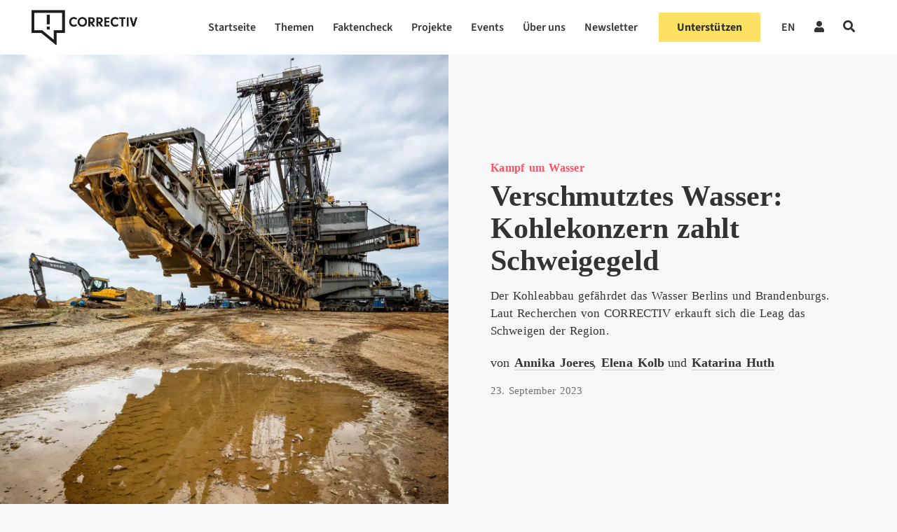

--- FILE ---
content_type: text/html; charset=UTF-8
request_url: https://correctiv.org/aktuelles/kampf-um-wasser/2023/09/23/wasser-gefaehrdet-leag-erkauft-schweigen/
body_size: 96135
content:

<!DOCTYPE html>
<html lang="de-DE">

<!-- ECHO publish -->
<head>
    <meta charset="UTF-8">
    <meta name="viewport" content="width=device-width, initial-scale=1">
    <meta name="google-site-verification" content="PMfFfKB_ydInoxjV-aM_qbM6ThfCszTBJ0Dla9Hw3hU" />
    <link rel="profile" href="http://gmpg.org/xfn/11">
    <meta name="keywords" content="Kampf um Wasser, Klimawandel">            <link rel="pingback" href="https://correctiv.org/xmlrpc.php">
    
    <link rel="icon" href="https://correctiv.org/wp-content/themes/correctiv-theme/img/favicon.png">

            <script type="application/ld+json">
            {
                "@context": "http://schema.org",
                "@type": "NewsArticle",
                 "headline": "Verschmutztes Wasser: Kohlekonzern zahlt Schweigegeld",
                "url": "https://correctiv.org/aktuelles/kampf-um-wasser/2023/09/23/wasser-gefaehrdet-leag-erkauft-schweigen/",
                "mainEntityOfPage": "https://correctiv.org/aktuelles/kampf-um-wasser/2023/09/23/wasser-gefaehrdet-leag-erkauft-schweigen/",

                                 "thumbnailUrl": "https://correctiv.org/wp-content/uploads/2023/09/preview-schaufelradbagger-lausitz-220x220.jpg",
                    "image": {
                        "@type": "ImageObject",
                        "url": "https://correctiv.org/wp-content/uploads/2023/09/preview-schaufelradbagger-lausitz.jpg",
                        "width": 1600,
                        "height": 1067                    },
                
                "dateCreated": "2023-09-23T21:01:15+02:00",
                "datePublished": "2023-09-23T21:01:15+02:00",
                "dateModified": "2024-07-04T13:37:27+02:00",

                 "articleSection": "Kampf um Wasser",

                                     "author": [
                                                                                 {
                                "@type": "Person",
                                "name": "Annika Joeres",
                                "url": "https://correctiv.org/team/annika-joeres/"
                            }
                                                                                ,  {
                                "@type": "Person",
                                "name": "Elena Kolb",
                                "url": "https://correctiv.org/team/elena-kolb/"
                            }
                                                                                ,  {
                                "@type": "Person",
                                "name": "Katarina Huth",
                                "url": "https://correctiv.org/team/katarina-huth/"
                            }
                                            ],
                
                "publisher": {
                    "@type": "Organization",
                    "name": "correctiv.org",
                    "logo": {
                        "@type": "ImageObject",
                        "url": "https://correctiv.org/wp-content/themes/correctiv-theme/img/logo-correctiv.png",
                        "width": 176,
                        "height": 59
                    }
                }
            }
        </script>

            
            <script type="text/javascript" src="https://cdn.consentmanager.net/delivery/autoblocking/d97d355e3ef0.js" data-cmp-ab="1"
                data-cmp-host="delivery.consentmanager.net"
                data-cmp-cdn="cdn.consentmanager.net"
                data-cmp-codesrc="10" ></script>
        <meta name='robots' content='index, follow, max-image-preview:large, max-snippet:-1, max-video-preview:-1' />
	<style>img:is([sizes="auto" i], [sizes^="auto," i]) { contain-intrinsic-size: 3000px 1500px }</style>
	<link rel="alternate" hreflang="de" href="https://correctiv.org/aktuelles/kampf-um-wasser/2023/09/23/wasser-gefaehrdet-leag-erkauft-schweigen/" />
<link rel="alternate" hreflang="x-default" href="https://correctiv.org/aktuelles/kampf-um-wasser/2023/09/23/wasser-gefaehrdet-leag-erkauft-schweigen/" />

	<!-- This site is optimized with the Yoast SEO Premium plugin v26.7 (Yoast SEO v26.7) - https://yoast.com/wordpress/plugins/seo/ -->
	<title>Verschmutztes Wasser: Kohlekonzern zahlt Schweigegeld - correctiv.org</title>
	<meta name="description" content="Das Wasser in Berlin und Brandenburg ist gefährdet. Ein Kohlekonzern erkauft sich das Schweigen der Region." />
	<link rel="canonical" href="https://correctiv.org/aktuelles/kampf-um-wasser/2023/09/23/wasser-gefaehrdet-leag-erkauft-schweigen/" />
	<meta property="og:locale" content="de_DE" />
	<meta property="og:type" content="article" />
	<meta property="og:title" content="Verschmutztes Wasser: Kohlekonzern zahlt Schweigegeld" />
	<meta property="og:description" content="Das Wasser in Berlin und Brandenburg ist gefährdet. Ein Kohlekonzern erkauft sich das Schweigen der Region." />
	<meta property="og:url" content="https://correctiv.org/aktuelles/kampf-um-wasser/2023/09/23/wasser-gefaehrdet-leag-erkauft-schweigen/" />
	<meta property="og:site_name" content="correctiv.org" />
	<meta property="article:publisher" content="https://www.facebook.com/correctiv.org" />
	<meta property="article:published_time" content="2023-09-23T19:01:15+00:00" />
	<meta property="article:modified_time" content="2024-07-04T11:37:27+00:00" />
	<meta property="og:image" content="https://correctiv.org/wp-content/uploads/2023/09/preview-schaufelradbagger-lausitz-1445x790.jpg" />
	<meta property="og:image:width" content="1445" />
	<meta property="og:image:height" content="790" />
	<meta property="og:image:type" content="image/jpeg" />
	<meta name="author" content="Katarina Huth" />
	<meta name="twitter:card" content="summary_large_image" />
	<meta name="twitter:creator" content="@correctiv_org" />
	<meta name="twitter:site" content="@correctiv_org" />
	<meta name="twitter:label1" content="Verfasst von" />
	<meta name="twitter:data1" content="Katarina Huth" />
	<meta name="twitter:label2" content="Geschätzte Lesezeit" />
	<meta name="twitter:data2" content="12 Minuten" />
	<script type="application/ld+json" class="yoast-schema-graph">{"@context":"https://schema.org","@graph":[{"@type":"Article","@id":"https://correctiv.org/aktuelles/kampf-um-wasser/2023/09/23/wasser-gefaehrdet-leag-erkauft-schweigen/#article","isPartOf":{"@id":"https://correctiv.org/aktuelles/kampf-um-wasser/2023/09/23/wasser-gefaehrdet-leag-erkauft-schweigen/"},"author":{"name":"Katarina Huth","@id":"https://correctiv.org/#/schema/person/45e0ca9ea05f44cde561120cde3ff6ac"},"headline":"Verschmutztes Wasser: Kohlekonzern zahlt Schweigegeld","datePublished":"2023-09-23T19:01:15+00:00","dateModified":"2024-07-04T11:37:27+00:00","mainEntityOfPage":{"@id":"https://correctiv.org/aktuelles/kampf-um-wasser/2023/09/23/wasser-gefaehrdet-leag-erkauft-schweigen/"},"wordCount":2446,"publisher":{"@id":"https://correctiv.org/#organization"},"image":{"@id":"https://correctiv.org/aktuelles/kampf-um-wasser/2023/09/23/wasser-gefaehrdet-leag-erkauft-schweigen/#primaryimage"},"thumbnailUrl":"https://correctiv.org/wp-content/uploads/2023/09/preview-schaufelradbagger-lausitz.jpg","keywords":["Featured-auf-Startseite","Für unsere Gesellschaft","klimawandel","Wasser"],"articleSection":["Kampf um Wasser","Klimawandel"],"inLanguage":"de","copyrightYear":"2023","copyrightHolder":{"@id":"https://correctiv.org/#organization"}},{"@type":"WebPage","@id":"https://correctiv.org/aktuelles/kampf-um-wasser/2023/09/23/wasser-gefaehrdet-leag-erkauft-schweigen/","url":"https://correctiv.org/aktuelles/kampf-um-wasser/2023/09/23/wasser-gefaehrdet-leag-erkauft-schweigen/","name":"Verschmutztes Wasser: Kohlekonzern zahlt Schweigegeld - correctiv.org","isPartOf":{"@id":"https://correctiv.org/#website"},"primaryImageOfPage":{"@id":"https://correctiv.org/aktuelles/kampf-um-wasser/2023/09/23/wasser-gefaehrdet-leag-erkauft-schweigen/#primaryimage"},"image":{"@id":"https://correctiv.org/aktuelles/kampf-um-wasser/2023/09/23/wasser-gefaehrdet-leag-erkauft-schweigen/#primaryimage"},"thumbnailUrl":"https://correctiv.org/wp-content/uploads/2023/09/preview-schaufelradbagger-lausitz.jpg","datePublished":"2023-09-23T19:01:15+00:00","dateModified":"2024-07-04T11:37:27+00:00","description":"Das Wasser in Berlin und Brandenburg ist gefährdet. Ein Kohlekonzern erkauft sich das Schweigen der Region.","breadcrumb":{"@id":"https://correctiv.org/aktuelles/kampf-um-wasser/2023/09/23/wasser-gefaehrdet-leag-erkauft-schweigen/#breadcrumb"},"inLanguage":"de","potentialAction":[{"@type":"ReadAction","target":["https://correctiv.org/aktuelles/kampf-um-wasser/2023/09/23/wasser-gefaehrdet-leag-erkauft-schweigen/"]}]},{"@type":"ImageObject","inLanguage":"de","@id":"https://correctiv.org/aktuelles/kampf-um-wasser/2023/09/23/wasser-gefaehrdet-leag-erkauft-schweigen/#primaryimage","url":"https://correctiv.org/wp-content/uploads/2023/09/preview-schaufelradbagger-lausitz.jpg","contentUrl":"https://correctiv.org/wp-content/uploads/2023/09/preview-schaufelradbagger-lausitz.jpg","width":1600,"height":1067},{"@type":"BreadcrumbList","@id":"https://correctiv.org/aktuelles/kampf-um-wasser/2023/09/23/wasser-gefaehrdet-leag-erkauft-schweigen/#breadcrumb","itemListElement":[{"@type":"ListItem","position":1,"name":"Home","item":"https://correctiv.org/"},{"@type":"ListItem","position":2,"name":"Verschmutztes Wasser: Kohlekonzern zahlt Schweigegeld"}]},{"@type":"WebSite","@id":"https://correctiv.org/#website","url":"https://correctiv.org/","name":"correctiv.org","description":"Recherchen für die Gesellschaft","publisher":{"@id":"https://correctiv.org/#organization"},"potentialAction":[{"@type":"SearchAction","target":{"@type":"EntryPoint","urlTemplate":"https://correctiv.org/?s={search_term_string}"},"query-input":{"@type":"PropertyValueSpecification","valueRequired":true,"valueName":"search_term_string"}}],"inLanguage":"de"},{"@type":"Organization","@id":"https://correctiv.org/#organization","name":"CORRECTIV","url":"https://correctiv.org/","logo":{"@type":"ImageObject","inLanguage":"de","@id":"https://correctiv.org/#/schema/logo/image/","url":"https://correctiv.org/wp-content/uploads/2022/01/Logo-without-claim.svg","contentUrl":"https://correctiv.org/wp-content/uploads/2022/01/Logo-without-claim.svg","width":1,"height":1,"caption":"CORRECTIV"},"image":{"@id":"https://correctiv.org/#/schema/logo/image/"},"sameAs":["https://www.facebook.com/correctiv.org","https://x.com/correctiv_org","https://www.instagram.com/correctiv_org","https://de.linkedin.com/company/correctiv","https://www.youtube.com/channel/UCZ-tUoJJV-18Xtcij_tOgGQ","https://de.wikipedia.org/wiki/Correctiv"]},{"@type":"Person","@id":"https://correctiv.org/#/schema/person/45e0ca9ea05f44cde561120cde3ff6ac","name":"Katarina Huth","image":{"@type":"ImageObject","inLanguage":"de","@id":"https://correctiv.org/#/schema/person/image/","url":"https://secure.gravatar.com/avatar/ea36f0bfa2e5126f675361b8753a072167d9818a70216a7f4b52511e1f081ab4?s=96&d=mm&r=g","contentUrl":"https://secure.gravatar.com/avatar/ea36f0bfa2e5126f675361b8753a072167d9818a70216a7f4b52511e1f081ab4?s=96&d=mm&r=g","caption":"Katarina Huth"},"url":"https://correctiv.org/team/katarina-huth/"}]}</script>
	<!-- / Yoast SEO Premium plugin. -->


<link href="https://datawrapper.dwcdn.net/8aegZ/20" rel="preload" as="document"><link href="https://datawrapper.dwcdn.net/lTD9k/12/" rel="preload" as="document"><link href="https://datawrapper.dwcdn.net/op061/5/" rel="preload" as="document"><link href="https://datawrapper.dwcdn.net/8aegZ/20/" rel="preload" as="document"><link href="https://datawrapper.dwcdn.net/08Hfb/19/" rel="preload" as="document"><link href="https://datawrapper.dwcdn.net" rel="preconnect"><link href="https://correctiv.github.io" rel="preconnect"><!-- correctiv.org is managing ads with Advanced Ads 2.0.16 – https://wpadvancedads.com/ --><script id="corre-ready">
			window.advanced_ads_ready=function(e,a){a=a||"complete";var d=function(e){return"interactive"===a?"loading"!==e:"complete"===e};d(document.readyState)?e():document.addEventListener("readystatechange",(function(a){d(a.target.readyState)&&e()}),{once:"interactive"===a})},window.advanced_ads_ready_queue=window.advanced_ads_ready_queue||[];		</script>
		<link rel='stylesheet' id='wp-block-library-css' href='https://correctiv.org/wp-includes/css/dist/block-library/style.min.css?ver=6.8.3' type='text/css' media='all' />
<link rel='stylesheet' id='findock-donation-form-style-css' href='https://correctiv.org/wp-content/plugins/findock/build/blocks-jsx/10-dynamic-block/style-index.css?ver=0.1.0' type='text/css' media='all' />
<style id='global-styles-inline-css' type='text/css'>
:root{--wp--preset--aspect-ratio--square: 1;--wp--preset--aspect-ratio--4-3: 4/3;--wp--preset--aspect-ratio--3-4: 3/4;--wp--preset--aspect-ratio--3-2: 3/2;--wp--preset--aspect-ratio--2-3: 2/3;--wp--preset--aspect-ratio--16-9: 16/9;--wp--preset--aspect-ratio--9-16: 9/16;--wp--preset--color--black: #000000;--wp--preset--color--cyan-bluish-gray: #abb8c3;--wp--preset--color--white: #ffffff;--wp--preset--color--pale-pink: #f78da7;--wp--preset--color--vivid-red: #cf2e2e;--wp--preset--color--luminous-vivid-orange: #ff6900;--wp--preset--color--luminous-vivid-amber: #fcb900;--wp--preset--color--light-green-cyan: #7bdcb5;--wp--preset--color--vivid-green-cyan: #00d084;--wp--preset--color--pale-cyan-blue: #8ed1fc;--wp--preset--color--vivid-cyan-blue: #0693e3;--wp--preset--color--vivid-purple: #9b51e0;--wp--preset--gradient--vivid-cyan-blue-to-vivid-purple: linear-gradient(135deg,rgba(6,147,227,1) 0%,rgb(155,81,224) 100%);--wp--preset--gradient--light-green-cyan-to-vivid-green-cyan: linear-gradient(135deg,rgb(122,220,180) 0%,rgb(0,208,130) 100%);--wp--preset--gradient--luminous-vivid-amber-to-luminous-vivid-orange: linear-gradient(135deg,rgba(252,185,0,1) 0%,rgba(255,105,0,1) 100%);--wp--preset--gradient--luminous-vivid-orange-to-vivid-red: linear-gradient(135deg,rgba(255,105,0,1) 0%,rgb(207,46,46) 100%);--wp--preset--gradient--very-light-gray-to-cyan-bluish-gray: linear-gradient(135deg,rgb(238,238,238) 0%,rgb(169,184,195) 100%);--wp--preset--gradient--cool-to-warm-spectrum: linear-gradient(135deg,rgb(74,234,220) 0%,rgb(151,120,209) 20%,rgb(207,42,186) 40%,rgb(238,44,130) 60%,rgb(251,105,98) 80%,rgb(254,248,76) 100%);--wp--preset--gradient--blush-light-purple: linear-gradient(135deg,rgb(255,206,236) 0%,rgb(152,150,240) 100%);--wp--preset--gradient--blush-bordeaux: linear-gradient(135deg,rgb(254,205,165) 0%,rgb(254,45,45) 50%,rgb(107,0,62) 100%);--wp--preset--gradient--luminous-dusk: linear-gradient(135deg,rgb(255,203,112) 0%,rgb(199,81,192) 50%,rgb(65,88,208) 100%);--wp--preset--gradient--pale-ocean: linear-gradient(135deg,rgb(255,245,203) 0%,rgb(182,227,212) 50%,rgb(51,167,181) 100%);--wp--preset--gradient--electric-grass: linear-gradient(135deg,rgb(202,248,128) 0%,rgb(113,206,126) 100%);--wp--preset--gradient--midnight: linear-gradient(135deg,rgb(2,3,129) 0%,rgb(40,116,252) 100%);--wp--preset--font-size--small: 13px;--wp--preset--font-size--medium: 20px;--wp--preset--font-size--large: 36px;--wp--preset--font-size--x-large: 42px;--wp--preset--spacing--20: 0.44rem;--wp--preset--spacing--30: 0.67rem;--wp--preset--spacing--40: 1rem;--wp--preset--spacing--50: 1.5rem;--wp--preset--spacing--60: 2.25rem;--wp--preset--spacing--70: 3.38rem;--wp--preset--spacing--80: 5.06rem;--wp--preset--spacing--xs: var(--var-spacing-xs, 0.5rem);--wp--preset--spacing--s: var(--var-spacing-s, 0.75rem);--wp--preset--spacing--sm: var(--var-spacing-sm, 1rem);--wp--preset--spacing--m: var(--var-spacing-m, 1.5rem);--wp--preset--spacing--ml: var(--var-spacing-ml, 2rem);--wp--preset--spacing--l: var(--var-spacing-l, 2.25rem);--wp--preset--spacing--xl: var(--var-spacing-xl, 3rem);--wp--preset--shadow--natural: 6px 6px 9px rgba(0, 0, 0, 0.2);--wp--preset--shadow--deep: 12px 12px 50px rgba(0, 0, 0, 0.4);--wp--preset--shadow--sharp: 6px 6px 0px rgba(0, 0, 0, 0.2);--wp--preset--shadow--outlined: 6px 6px 0px -3px rgba(255, 255, 255, 1), 6px 6px rgba(0, 0, 0, 1);--wp--preset--shadow--crisp: 6px 6px 0px rgba(0, 0, 0, 1);}:root { --wp--style--global--content-size: 620px;--wp--style--global--wide-size: 1000px; }:where(body) { margin: 0; }.wp-site-blocks > .alignleft { float: left; margin-right: 2em; }.wp-site-blocks > .alignright { float: right; margin-left: 2em; }.wp-site-blocks > .aligncenter { justify-content: center; margin-left: auto; margin-right: auto; }:where(.wp-site-blocks) > * { margin-block-start: 24px; margin-block-end: 0; }:where(.wp-site-blocks) > :first-child { margin-block-start: 0; }:where(.wp-site-blocks) > :last-child { margin-block-end: 0; }:root { --wp--style--block-gap: 24px; }:root :where(.is-layout-flow) > :first-child{margin-block-start: 0;}:root :where(.is-layout-flow) > :last-child{margin-block-end: 0;}:root :where(.is-layout-flow) > *{margin-block-start: 24px;margin-block-end: 0;}:root :where(.is-layout-constrained) > :first-child{margin-block-start: 0;}:root :where(.is-layout-constrained) > :last-child{margin-block-end: 0;}:root :where(.is-layout-constrained) > *{margin-block-start: 24px;margin-block-end: 0;}:root :where(.is-layout-flex){gap: 24px;}:root :where(.is-layout-grid){gap: 24px;}.is-layout-flow > .alignleft{float: left;margin-inline-start: 0;margin-inline-end: 2em;}.is-layout-flow > .alignright{float: right;margin-inline-start: 2em;margin-inline-end: 0;}.is-layout-flow > .aligncenter{margin-left: auto !important;margin-right: auto !important;}.is-layout-constrained > .alignleft{float: left;margin-inline-start: 0;margin-inline-end: 2em;}.is-layout-constrained > .alignright{float: right;margin-inline-start: 2em;margin-inline-end: 0;}.is-layout-constrained > .aligncenter{margin-left: auto !important;margin-right: auto !important;}.is-layout-constrained > :where(:not(.alignleft):not(.alignright):not(.alignfull)){max-width: var(--wp--style--global--content-size);margin-left: auto !important;margin-right: auto !important;}.is-layout-constrained > .alignwide{max-width: var(--wp--style--global--wide-size);}body .is-layout-flex{display: flex;}.is-layout-flex{flex-wrap: wrap;align-items: center;}.is-layout-flex > :is(*, div){margin: 0;}body .is-layout-grid{display: grid;}.is-layout-grid > :is(*, div){margin: 0;}body{color: var(--700);font-family: Merriweather;font-size: 17px;font-weight: 400;line-height: 1.7;padding-top: 0px;padding-right: 0px;padding-bottom: 0px;padding-left: 0px;}a:where(:not(.wp-element-button)){color: var(--700);text-decoration: underline;}:root :where(a:where(:not(.wp-element-button)):visited){color: var(--700);}:root :where(a:where(:not(.wp-element-button)):hover){color: var(--700);}:root :where(.wp-element-button, .wp-block-button__link){background-color: #32373c;border-width: 0;color: #fff;font-family: inherit;font-size: inherit;line-height: inherit;padding: calc(0.667em + 2px) calc(1.333em + 2px);text-decoration: none;}.has-black-color{color: var(--wp--preset--color--black) !important;}.has-cyan-bluish-gray-color{color: var(--wp--preset--color--cyan-bluish-gray) !important;}.has-white-color{color: var(--wp--preset--color--white) !important;}.has-pale-pink-color{color: var(--wp--preset--color--pale-pink) !important;}.has-vivid-red-color{color: var(--wp--preset--color--vivid-red) !important;}.has-luminous-vivid-orange-color{color: var(--wp--preset--color--luminous-vivid-orange) !important;}.has-luminous-vivid-amber-color{color: var(--wp--preset--color--luminous-vivid-amber) !important;}.has-light-green-cyan-color{color: var(--wp--preset--color--light-green-cyan) !important;}.has-vivid-green-cyan-color{color: var(--wp--preset--color--vivid-green-cyan) !important;}.has-pale-cyan-blue-color{color: var(--wp--preset--color--pale-cyan-blue) !important;}.has-vivid-cyan-blue-color{color: var(--wp--preset--color--vivid-cyan-blue) !important;}.has-vivid-purple-color{color: var(--wp--preset--color--vivid-purple) !important;}.has-black-background-color{background-color: var(--wp--preset--color--black) !important;}.has-cyan-bluish-gray-background-color{background-color: var(--wp--preset--color--cyan-bluish-gray) !important;}.has-white-background-color{background-color: var(--wp--preset--color--white) !important;}.has-pale-pink-background-color{background-color: var(--wp--preset--color--pale-pink) !important;}.has-vivid-red-background-color{background-color: var(--wp--preset--color--vivid-red) !important;}.has-luminous-vivid-orange-background-color{background-color: var(--wp--preset--color--luminous-vivid-orange) !important;}.has-luminous-vivid-amber-background-color{background-color: var(--wp--preset--color--luminous-vivid-amber) !important;}.has-light-green-cyan-background-color{background-color: var(--wp--preset--color--light-green-cyan) !important;}.has-vivid-green-cyan-background-color{background-color: var(--wp--preset--color--vivid-green-cyan) !important;}.has-pale-cyan-blue-background-color{background-color: var(--wp--preset--color--pale-cyan-blue) !important;}.has-vivid-cyan-blue-background-color{background-color: var(--wp--preset--color--vivid-cyan-blue) !important;}.has-vivid-purple-background-color{background-color: var(--wp--preset--color--vivid-purple) !important;}.has-black-border-color{border-color: var(--wp--preset--color--black) !important;}.has-cyan-bluish-gray-border-color{border-color: var(--wp--preset--color--cyan-bluish-gray) !important;}.has-white-border-color{border-color: var(--wp--preset--color--white) !important;}.has-pale-pink-border-color{border-color: var(--wp--preset--color--pale-pink) !important;}.has-vivid-red-border-color{border-color: var(--wp--preset--color--vivid-red) !important;}.has-luminous-vivid-orange-border-color{border-color: var(--wp--preset--color--luminous-vivid-orange) !important;}.has-luminous-vivid-amber-border-color{border-color: var(--wp--preset--color--luminous-vivid-amber) !important;}.has-light-green-cyan-border-color{border-color: var(--wp--preset--color--light-green-cyan) !important;}.has-vivid-green-cyan-border-color{border-color: var(--wp--preset--color--vivid-green-cyan) !important;}.has-pale-cyan-blue-border-color{border-color: var(--wp--preset--color--pale-cyan-blue) !important;}.has-vivid-cyan-blue-border-color{border-color: var(--wp--preset--color--vivid-cyan-blue) !important;}.has-vivid-purple-border-color{border-color: var(--wp--preset--color--vivid-purple) !important;}.has-vivid-cyan-blue-to-vivid-purple-gradient-background{background: var(--wp--preset--gradient--vivid-cyan-blue-to-vivid-purple) !important;}.has-light-green-cyan-to-vivid-green-cyan-gradient-background{background: var(--wp--preset--gradient--light-green-cyan-to-vivid-green-cyan) !important;}.has-luminous-vivid-amber-to-luminous-vivid-orange-gradient-background{background: var(--wp--preset--gradient--luminous-vivid-amber-to-luminous-vivid-orange) !important;}.has-luminous-vivid-orange-to-vivid-red-gradient-background{background: var(--wp--preset--gradient--luminous-vivid-orange-to-vivid-red) !important;}.has-very-light-gray-to-cyan-bluish-gray-gradient-background{background: var(--wp--preset--gradient--very-light-gray-to-cyan-bluish-gray) !important;}.has-cool-to-warm-spectrum-gradient-background{background: var(--wp--preset--gradient--cool-to-warm-spectrum) !important;}.has-blush-light-purple-gradient-background{background: var(--wp--preset--gradient--blush-light-purple) !important;}.has-blush-bordeaux-gradient-background{background: var(--wp--preset--gradient--blush-bordeaux) !important;}.has-luminous-dusk-gradient-background{background: var(--wp--preset--gradient--luminous-dusk) !important;}.has-pale-ocean-gradient-background{background: var(--wp--preset--gradient--pale-ocean) !important;}.has-electric-grass-gradient-background{background: var(--wp--preset--gradient--electric-grass) !important;}.has-midnight-gradient-background{background: var(--wp--preset--gradient--midnight) !important;}.has-small-font-size{font-size: var(--wp--preset--font-size--small) !important;}.has-medium-font-size{font-size: var(--wp--preset--font-size--medium) !important;}.has-large-font-size{font-size: var(--wp--preset--font-size--large) !important;}.has-x-large-font-size{font-size: var(--wp--preset--font-size--x-large) !important;}
:root :where(.wp-block-pullquote){font-size: 1.5em;line-height: 1.6;}
:root :where(.wp-block-group-is-layout-flow) > :first-child{margin-block-start: 0;}:root :where(.wp-block-group-is-layout-flow) > :last-child{margin-block-end: 0;}:root :where(.wp-block-group-is-layout-flow) > *{margin-block-start: var(--var-spacing-m, 1.5rem);margin-block-end: 0;}:root :where(.wp-block-group-is-layout-constrained) > :first-child{margin-block-start: 0;}:root :where(.wp-block-group-is-layout-constrained) > :last-child{margin-block-end: 0;}:root :where(.wp-block-group-is-layout-constrained) > *{margin-block-start: var(--var-spacing-m, 1.5rem);margin-block-end: 0;}:root :where(.wp-block-group-is-layout-flex){gap: var(--var-spacing-m, 1.5rem);}:root :where(.wp-block-group-is-layout-grid){gap: var(--var-spacing-m, 1.5rem);}
</style>
<link rel='stylesheet' id='newspack-newsletters-subscriptions-css' href='https://correctiv.org/wp-content/plugins/newspack-newsletters/includes/../dist/subscriptions.css?ver=1768393770' type='text/css' media='all' />
<link rel='stylesheet' id='cvui-fonts-css' href='https://correctiv.org/wp-content/plugins/ui-components/build/cvui-fonts.css?ver=1765276154' type='text/css' media='all' />
<link rel='stylesheet' id='cvui-components-css' href='https://correctiv.org/wp-content/plugins/ui-components/build/cvui-components.css?ver=1765276150' type='text/css' media='all' />
<link rel='stylesheet' id='main-style-css' href='https://correctiv.org/wp-content/themes/correctiv-theme/css/main.css?v=5.2&#038;ver=6.8.3' type='text/css' media='all' />
<link rel='stylesheet' id='wpel-font-awesome-css' href='https://correctiv.org/wp-content/plugins/wp-external-links/public/css/font-awesome.min.css?ver=2.63' type='text/css' media='all' />
<link rel='stylesheet' id='wpel-style-css' href='https://correctiv.org/wp-content/plugins/wp-external-links/public/css/wpel.css?ver=2.63' type='text/css' media='all' />
<link rel='stylesheet' id='cvth-global-overrides-css' href='https://correctiv.org/wp-content/themes/correctiv-theme/css/global.css?ver=0.1.2' type='text/css' media='all' />
<link rel='stylesheet' id='cvth-elementor-cds-css' href='https://correctiv.org/wp-content/themes/correctiv-theme/css/cds.min.css?ver=0.1.2' type='text/css' media='all' />
<link rel='stylesheet' id='cvth-elementor-cds-overrides-css' href='https://correctiv.org/wp-content/themes/correctiv-theme/css/cds_extend.css?ver=0.1.2' type='text/css' media='all' />
<script type="text/javascript" src="https://correctiv.org/wp-content/themes/correctiv-theme/js/jquery.js?ver=6.8.3" id="jquery-js"></script>
<script type="text/javascript" id="advanced-ads-advanced-js-js-extra">
/* <![CDATA[ */
var advads_options = {"blog_id":"1","privacy":{"consent-method":"custom","custom-cookie-name":"allow_ads","custom-cookie-value":"true","enabled":false,"state":"not_needed"}};
/* ]]> */
</script>
<script type="text/javascript" src="https://correctiv.org/wp-content/uploads/812/129/public/assets/js/472.js?ver=2.0.16" id="advanced-ads-advanced-js-js"></script>
<script type="text/javascript" id="advanced_ads_pro/visitor_conditions-js-extra">
/* <![CDATA[ */
var advanced_ads_pro_visitor_conditions = {"referrer_cookie_name":"advanced_ads_pro_visitor_referrer","referrer_exdays":"365","page_impr_cookie_name":"advanced_ads_page_impressions","page_impr_exdays":"3650"};
/* ]]> */
</script>
<script type="text/javascript" src="https://correctiv.org/wp-content/uploads/812/50/451/237/580/494.js?ver=3.0.8" id="advanced_ads_pro/visitor_conditions-js"></script>
<link rel="EditURI" type="application/rsd+xml" title="RSD" href="https://correctiv.org/xmlrpc.php?rsd" />
<meta name="generator" content="WordPress 6.8.3" />
<link rel='shortlink' href='https://correctiv.org/?p=164212' />
<link rel="alternate" title="oEmbed (JSON)" type="application/json+oembed" href="https://correctiv.org/wp-json/oembed/1.0/embed?url=https%3A%2F%2Fcorrectiv.org%2Faktuelles%2Fkampf-um-wasser%2F2023%2F09%2F23%2Fwasser-gefaehrdet-leag-erkauft-schweigen%2F" />
<link rel="alternate" title="oEmbed (XML)" type="text/xml+oembed" href="https://correctiv.org/wp-json/oembed/1.0/embed?url=https%3A%2F%2Fcorrectiv.org%2Faktuelles%2Fkampf-um-wasser%2F2023%2F09%2F23%2Fwasser-gefaehrdet-leag-erkauft-schweigen%2F&#038;format=xml" />
<meta name="generator" content="WPML ver:4.8.6 stt:1,3;" />
<!-- FAVHERO FAVICON START --><!-- For iPad with high-resolution Retina display running iOS ≥ 7: --><link rel="apple-touch-icon-precomposed" sizes="152x152" href="https://correctiv.org/wp-content/uploads/2018/11/favicon-152.png"><!-- Standard: --><link rel="icon" sizes="152x152" href="https://correctiv.org/wp-content/uploads/2018/11/favicon-152.png"><meta name="msapplication-TileColor" content="#FFFFFF"><meta name="msapplication-TileImage" content="https://correctiv.org/wp-content/uploads/2018/11/favicon-144.png"><!-- For iPad with high-resolution Retina display running iOS ≤ 6: --><link rel="apple-touch-icon-precomposed" sizes="144x144" href="https://correctiv.org/wp-content/uploads/2018/11/favicon-144.png"><!-- For iPhone with high-resolution Retina display running iOS ≥ 7: --><link rel="apple-touch-icon-precomposed" sizes="120x120" href="https://correctiv.org/wp-content/uploads/2018/11/favicon-120.png"><!-- For first- and second-generation iPad: --><link rel="apple-touch-icon-precomposed" sizes="72x72" href="https://correctiv.org/wp-content/uploads/2018/11/favicon-72.png"><!-- For non-Retina iPhone, iPod Touch, and Android 2.1+ devices: --><link rel="apple-touch-icon-precomposed" href="https://correctiv.org/wp-content/uploads/2018/11/favicon-57.png"><!-- FAVHERO FAVICON END --><script>advads_items = { conditions: {}, display_callbacks: {}, display_effect_callbacks: {}, hide_callbacks: {}, backgrounds: {}, effect_durations: {}, close_functions: {}, showed: [] };</script><style type="text/css" id="corre-layer-custom-css"></style><meta name="generator" content="Elementor 3.19.2; features: e_optimized_assets_loading, additional_custom_breakpoints, block_editor_assets_optimize, e_image_loading_optimization; settings: css_print_method-external, google_font-disabled, font_display-block">
		<script type="text/javascript">
			var advadsCfpQueue = [];
			var advadsCfpAd = function( adID ) {
				if ( 'undefined' === typeof advadsProCfp ) {
					advadsCfpQueue.push( adID )
				} else {
					advadsProCfp.addElement( adID )
				}
			}
		</script>
		
    <!-- upscore template -->
<!-- Cat-Name:Kampf um Wasser Parent-ID: 1 -->
<!-- Cat-Name:Klimawandel Parent-ID: 1 -->
<script>
            (function(u, p, s, c, r) {
                u[r] = u[r] || function(p) {
                    (u[r].q = u[r].q || []).push(p)
                }, u[r].ls = 1 * new Date();
                var a = p.createElement(s),
                    m = p.getElementsByTagName(s)[0];
                a.async = 1;
                a.src = c;
                m.parentNode.insertBefore(a, m)
            })(window, document, 'script', '//files.upscore.com/async/upScore.js', 'upScore');

        upScore({
            config: {
                domain: 'correctiv.org',
                article: '#main',
                track_positions: false
            },

            data: {
                section: 'Artikel',
                taxonomy: 'Recherchen',
                object_id: '164212',
                pubdate: '2023-09-23T09:09:15+02:00',
                author: 'Katarina Huth',
                object_type: 'article'
            }
        });
    </script>

    <!-- Facebook Tracking Script -->
    <script data-cmp-ab="1">
        !function(f,b,e,v,n,t,s)
        {if(f.fbq)return;n=f.fbq=function(){n.callMethod?
        n.callMethod.apply(n,arguments):n.queue.push(arguments)};
        if(!f._fbq)f._fbq=n;n.push=n;n.loaded=!0;n.version='2.0';
        n.queue=[];t=b.createElement(e);t.async=!0;
        t.src=v;s=b.getElementsByTagName(e)[0];
        s.parentNode.insertBefore(t,s)}(window,document,'script',
        'https://connect.facebook.net/en_US/fbevents.js');
        fbq('init', '196824970083832'); 
        fbq('track', 'PageView');
    </script>
    <!-- End Facebook Tracking Script -->
    <!-- Facebook Tracking Pixel -->
    <noscript>
        <img height="1" width="1" 
        src="https://www.facebook.com/tr?id=196824970083832&ev=PageView
        &noscript=1"/>
    </noscript>
    <!-- End Facebook Tracking Pixel -->

    <!-- Matomo Tag Manager -->
        <script data-cmp-ab="1">       
        var _mtm = window._mtm = window._mtm || [];
        _mtm.push({'mtm.startTime': (new Date().getTime()), 'event': 'mtm.Start'});
        (function() {
            var d=document, g=d.createElement('script'), s=d.getElementsByTagName('script')[0];
            g.async=true; g.src="https://matomo.correctiv.org/js/container_FITs055J.js"; s.parentNode.insertBefore(g,s);
        })();
    </script>
    <!-- End Matomo Tag Manager -->
</head>

<body class="wp-singular post-template post-template-story post-template-story-php single single-post postid-164212 single-format-standard wp-theme-correctiv-theme elementor-default elementor-kit-59229 aa-prefix-corre- aa-disabled-content aa-disabled-bots">

    <div class="body-wrapper">
        <header id="masthead" class="header" role="banner">

            <p class="logo logo--header">
            <a href="https://correctiv.org/" rel="home" class="logo__link" data-wpel-link="internal">
                correctiv.org            </a>
        </p>
    
    <div class="header__navigation header__navigation--desktop">
        
    <div class="navigation navigation--header">

        <ul class="navigation__list">
                            <li class="navigation__item ">
                                        <a href="/" class="navigation__link" data-wpel-link="internal">
                        Startseite                    </a>
                                    </li>


                            <li class="navigation__item ">
                                        <a href="/themen" class="navigation__link" data-wpel-link="internal">
                        Themen                    </a>
                                    </li>


                            <li class="navigation__item ">
                                        <a href="/faktencheck" class="navigation__link" data-wpel-link="internal">
                        Faktencheck                    </a>
                                    </li>


                            <li class="navigation__item ">
                                        <a href="/projekte" class="navigation__link" data-wpel-link="internal">
                        Projekte                    </a>
                                    </li>


                            <li class="navigation__item ">
                                        <a href="/events" class="navigation__link" data-wpel-link="internal">
                        Events                    </a>
                                    </li>


                            <li class="navigation__item ">
                                        <a href="/ueber-uns" class="navigation__link" data-wpel-link="internal">
                        Über uns                    </a>
                                    </li>


                            <li class="navigation__item ">
                                        <a href="/newsletter" class="navigation__link" data-wpel-link="internal">
                        Newsletter                    </a>
                                    </li>


                            <li class="navigation__item is--donate">
                    <div data-upscore-conversion="1">                    <a href="/unterstuetzen/?utm_source=website&amp;utm_medium=menu-button&amp;utm_term=240109" class="navigation__link" data-wpel-link="internal">
                        Unterstützen                    </a>
                    </div>                </li>


                            <li class="navigation__item ">
                                        <a href="/en" class="navigation__link" data-wpel-link="internal">
                        EN                    </a>
                                    </li>


                                    <li class="navigation__item">
                <a href="/login" class="navigation__link navigation__link--login js-navigation-login" data-wpel-link="internal">
                    <i class="fas fa-user"></i>
                </a>
            </li>
            
        </ul>
        <div class="navigation__search">
            <a href="/?s=" data-wpel-link="internal"><i class="fa fa-search"></i></a>
        </div>
        <form role="search" method="get" class="search-form" action="/">
    <input type="text" class="search-form__text" placeholder="Suchbegriff" value='' name="s" id="s" autocomplete="off"/>
    <button type="submit" class="search-form__submit">
        <i class="fa fa-search"></i>
    </button>
</form>
    </div>
    </div>


            <span class="header__progress"></span>
    
</header><!-- .site-header -->
<button class="hamburger hamburger--squeeze" type="button">
            <span class="hamburger-box">
                <span class="hamburger-inner"></span>
            </span>
</button>
<div class="header__navigation header__navigation--mobile">
    
    <div class="navigation navigation--header">

        <ul class="navigation__list">
                            <li class="navigation__item ">
                                        <a href="/" class="navigation__link" data-wpel-link="internal">
                        Startseite                    </a>
                                    </li>


                            <li class="navigation__item ">
                                        <a href="/themen" class="navigation__link" data-wpel-link="internal">
                        Themen                    </a>
                                    </li>


                            <li class="navigation__item ">
                                        <a href="/faktencheck" class="navigation__link" data-wpel-link="internal">
                        Faktencheck                    </a>
                                    </li>


                            <li class="navigation__item ">
                                        <a href="/projekte" class="navigation__link" data-wpel-link="internal">
                        Projekte                    </a>
                                    </li>


                            <li class="navigation__item ">
                                        <a href="/events" class="navigation__link" data-wpel-link="internal">
                        Events                    </a>
                                    </li>


                            <li class="navigation__item ">
                                        <a href="/ueber-uns" class="navigation__link" data-wpel-link="internal">
                        Über uns                    </a>
                                    </li>


                            <li class="navigation__item ">
                                        <a href="/newsletter" class="navigation__link" data-wpel-link="internal">
                        Newsletter                    </a>
                                    </li>


                            <li class="navigation__item is--donate">
                    <div data-upscore-conversion="1">                    <a href="/unterstuetzen/?utm_source=website&amp;utm_medium=menu-button&amp;utm_term=240109" class="navigation__link" data-wpel-link="internal">
                        Unterstützen                    </a>
                    </div>                </li>


                            <li class="navigation__item ">
                                        <a href="/en" class="navigation__link" data-wpel-link="internal">
                        EN                    </a>
                                    </li>


                                    <li class="navigation__item">
                <a href="/login" class="navigation__link navigation__link--login js-navigation-login" data-wpel-link="internal">
                    <i class="fas fa-user"></i>
                </a>
            </li>
            
        </ul>
        <div class="navigation__search">
            <a href="/?s=" data-wpel-link="internal"><i class="fa fa-search"></i></a>
        </div>
        <form role="search" method="get" class="search-form" action="/">
    <input type="text" class="search-form__text" placeholder="Suchbegriff" value='' name="s" id="s" autocomplete="off"/>
    <button type="submit" class="search-form__submit">
        <i class="fa fa-search"></i>
    </button>
</form>
    </div>
</div>


<div class="header header--print">
    <img src="https://correctiv.org/wp-content/themes/correctiv-theme/img/logo.svg">
</div>
        <main id="main" class="site-main " role="main">
            

<article class="st-content">
    		<div data-elementor-type="section" data-elementor-id="164287" class="elementor elementor-164287" data-elementor-post-type="elementor_library">
					<section class="elementor-section elementor-top-section elementor-element elementor-element-3f57e9f elementor-section-full_width header-portrait  elementor-section-height-default elementor-section-height-default" data-id="3f57e9f" data-element_type="section">
						<div class="elementor-container elementor-column-gap-no">
					<div class="elementor-column elementor-col-50 elementor-top-column elementor-element elementor-element-8b96246" data-id="8b96246" data-element_type="column" data-settings="{&quot;background_background&quot;:&quot;classic&quot;}">
			<div class="elementor-widget-wrap">
							</div>
		</div>
				<div class="elementor-column elementor-col-50 elementor-top-column elementor-element elementor-element-ecbe82b" data-id="ecbe82b" data-element_type="column" data-settings="{&quot;background_background&quot;:&quot;classic&quot;}">
			<div class="elementor-widget-wrap elementor-element-populated">
						<div class="elementor-element elementor-element-84c361c button-teaser__topline elementor-widget elementor-widget-heading" data-id="84c361c" data-element_type="widget" data-widget_type="heading.default">
				<div class="elementor-widget-container">
			<span class="elementor-heading-title elementor-size-default">Kampf um Wasser</span>		</div>
				</div>
				<div class="elementor-element elementor-element-304fc0b hero-image__headline elementor-widget elementor-widget-heading" data-id="304fc0b" data-element_type="widget" data-widget_type="heading.default">
				<div class="elementor-widget-container">
			<h1 class="elementor-heading-title elementor-size-default">Verschmutztes Wasser: Kohlekonzern zahlt Schweigegeld</h1>		</div>
				</div>
				<div class="elementor-element elementor-element-289d6f3 space-s elementor-widget elementor-widget-text-editor" data-id="289d6f3" data-element_type="widget" data-widget_type="text-editor.default">
				<div class="elementor-widget-container">
							Der Kohleabbau gefährdet das Wasser Berlins und Brandenburgs. Laut Recherchen von CORRECTIV erkauft sich die Leag das Schweigen der Region.						</div>
				</div>
				<div class="elementor-element elementor-element-93c4ca7 space-s elementor-widget elementor-widget-text-editor" data-id="93c4ca7" data-element_type="widget" data-widget_type="text-editor.default">
				<div class="elementor-widget-container">
							<p>von <a class="detail__authors-link" href="https://correctiv.org/team/annika-joeres/" data-wpel-link="internal">Annika Joeres</a>, <a class="detail__authors-link" href="https://correctiv.org/team/elena-kolb/" data-wpel-link="internal">Elena Kolb</a> und <a class="detail__authors-link" href="https://correctiv.org/team/katarina-huth/" data-wpel-link="internal">Katarina Huth</a></p>						</div>
				</div>
				<div class="elementor-element elementor-element-fc59a86 st-meta__date elementor-widget elementor-widget-heading" data-id="fc59a86" data-element_type="widget" data-widget_type="heading.default">
				<div class="elementor-widget-container">
			<p class="elementor-heading-title elementor-size-default">23. September 2023</p>		</div>
				</div>
					</div>
		</div>
					</div>
		</section>
				</div>
		
<div class="st-content__wrap"><p>René Wilke darf nie wieder öffentlich darüber sprechen, wie der Bergbau das Trinkwasser in seiner Stadt bedroht. Der Bürgermeister von Frankfurt an der Oder hat gemeinsam mit drei umliegenden Städten und der Frankfurter Wasser- und Abwassergesellschaft FWA einen Vergleich mit dem Kohlekonzern Leag geschlossen, der CORRECTIV exklusiv vorliegt. Dass die Bevölkerung bislang nichts davon weiß, hat einen triftigen Grund: Es ist eine vertragliche Schweigevereinbarung – im Gegenzug zahlt die Leag fünf Millionen Euro für das Wasserwerk Müllrose. <a href="https://correctiv.org/aktuelles/klimawandel/2023/10/02/zu-leag-deal-buergermeister-liest-schweigeklausel-selbst-vor/" data-wpel-link="internal">In dem Dokument heißt es</a>, die Stadt und ihr Wasserverband FWA dürften künftig nicht einmal mehr den Anschein erwecken, der Konzern gefährde oder erschwere die Trinkwasserversorgung.</p></div>
<div class="st-content__wrap"><p>Unterzeichnet wurde die Schweigeklausel von Frankfurt (Oder) schon Anfang des Jahres – bis jetzt wusste niemand davon. Die Vereinbarung geht sogar noch weiter: Der Wasserverband und die Stadt dürfen in Zukunft keine Klagen mehr gegen den schädlichen Einfluss der Tagebaue auf ihr Einzugsgebiet erheben. Dabei gefährden diese zunehmend die Trinkwasserqualität.</p></div>
<div class="st-content__wrap"><p>Ein wichtiger Wasserversorger Brandenburgs und die viertgrößte Stadt des Landes verpflichten sich also, den Bürgerinnen und Bürgern zu verschweigen, wie stark die Tagebaue ihr Trinkwasser gefährdet haben – oder künftig gefährden könnten. Laut unseren Recherchen könnten sich noch weitere Städte zu Schweigeklauseln mit der Leag verpflichtet haben. Doch die Leag und fast alle angefragten Städte schweigen.</p></div>
<div class="st-content__wrap"><p>Der Berliner Umweltrechtler Philipp Schulte hält den Vertrag für „hochproblematisch und rechtswidrig“. Die Stadt Frankfurt habe den gesetzlichen Auftrag, die Wasserversorgung in ihrem Bereich sicherzustellen. „Diese Aufgabe setzt zwingend voraus, dass sich die Behörde öffentlich äußern und auch Rechtsbehelfe oder Einwendungen erheben kann.“ Das gelte gerade bei den Lausitzer Tagebauen, die gigantische Ewigkeitslasten zur Folge haben und die Wasserwirtschaft in der gesamten Region bis weit in das nächste Jahrhundert hinein prägen könnten.</p></div>
<div class="st-content__wrap"><h2><strong>Warum dreckiges Wasser aus der Lausitz in Berlin landet</strong></h2></div>
<div class="st-content__wrap"><p>Überall in Brandenburg häufen sich die Fälle von hohen Sulfatwerten im Wasser. Schuld daran ist der Bergbau: Die Leag pumpt Unmengen Grundwasser ab, um an die Braunkohle zu kommen – sie ist sogar der <a href="https://correctiv.org/aktuelles/kampf-um-wasser/2022/11/22/klimawandel-wasser-knapp-industrie-hat-jahrzehntelange-entnahmerechte/" data-wpel-link="internal">größte Wassernutzer des Landes</a>. Bei diesem Prozess werden Sulfate freigesetzt. Diese können in höheren Dosen insbesondere für Kleinkinder gefährlich werden, deshalb gibt es Grenzwerte für Trinkwasser.</p></div>
<div class="st-content__wrap"><p>Wenn die Leag in Brandenburg <a href="https://correctiv.org/aktuelles/kampf-um-wasser/2022/10/25/klimawandel-grundwasser-in-deutschland-sinkt/" data-wpel-link="internal">Grundwasser</a> verunreinigt, gefährdet dies nicht nur das Trinkwasser in Frankfurt an der Oder, sondern auch das Wasser in Berliner Haushalten.</p></div>
<div class="st-content__wrap"><blockquote><p>Diese Recherche wurde am 23. September 2023 <a href="https://correctiv.org/in-eigener-sache/2023/09/25/correctiv-recherche-im-theater/" data-wpel-link="internal">live während der Premiere</a> des Stücks „Kraftwerk – Ein Theaterabend über Kohle, Wasser und die Ewigkeit“ am Staatstheater Cottbus veröffentlicht. Das Stück von Calle Fuhr, das auf Recherchen von CORRECTIV basiert, läuft noch bis Februar 2024. Tickets und weitere Informationen finden Sie unter <a href="https://www.staatstheater-cottbus.de/programm/das-kraftwerk/" data-wpel-link="external" target="_blank" rel="external noopener noreferrer" class="external-link wpel-icon-right">diesem Link<i class="wpel-icon fa fa-external-link" aria-hidden="true"></i></a>.</p></div></blockquote>
<div class="st-content__wrap"><p>Um Kohle in der Lausitz zu fördern, pumpt das Unternehmen mit tschechischen Eigentümern Wasser aus den Tagebaugruben, wodurch „erhebliche Sulfatfrachten in die Spree“ gelangen, schreibt der Umweltsenat der Stadt Berlin.<br />
Das Angebot an sauberem <a href="https://correctiv.org/themen/kampf-um-wasser/" data-wpel-link="internal">Wasser</a> verringert sich dadurch auf lange Zeit. Schon jetzt sind in Brandenburg auf rund 1.800 Quadratkilometern Grundwasser mit Sulfaten verseucht – sie sind laut eines Berichts damit „formal für eine Trinkwasserversorgung nicht mehr nutzbar.“</p></div>
<div class="st-content__wrap"><p>Die Versorgung mit Trinkwasser trotzdem zu gewährleisten, kostet die Wasserverbände viel Geld.</p></div>
<div class="st-content__wrap"><h2><strong>Das Schweigegeld benötigen die Wasserwerke dringend</strong></h2></div>
<div class="st-content__wrap"><p>Ein Insider berichtet, nach seiner Kenntnis hätten mehrere Wasserwerke in der Lausitzer Region aufgrund der durch den Bergbau erhöhten Sulfatwerte und des <a href="https://correctiv.org/aktuelles/kampf-um-wasser/2022/10/25/klimawandel-grundwasser-in-deutschland-sinkt/" data-wpel-link="internal">sinkenden Grundwassers</a> umziehen müssen. Jedes Mal gebe es eine Vereinbarung, über die Folgen des Bergbaus zu schweigen und keine rechtlichen Schritte zu unternehmen. Der Handel ist simpel: Geld gegen Schweigen.</p></div>
<div class="st-content__wrap"><p>Für die betroffenen Versorger seien diese Deals lukrativ. Es ginge um zweistellige Millionenbeträge. Sie scheuten sich vor den jahrelangen Prozessen mit ungewissem Ausgang, die sonst auf sie zukommen würden. „Das Schweigekartell funktioniert seit 25 Jahren wunderbar“, erzählt der Insider. Seine Schilderungen lassen sich bisher nicht belegen, die betroffenen Wasserverbände und die Kommunen äußern sich dazu nicht.</p></div>
<div class="st-content__wrap"><p>Solche Vereinbarungen aber hätten weitreichende Folgen: Sowohl die Rathäuser als auch die meist staatlichen Wasserverbände müssten schweigen, sollte es wieder neue Verunreinigungen durch die Leag geben. Sie könnten zwar erhöhte Grenzwerte beklagen, aber den Schuldigen nicht mehr benennen. Was dann auch ausbleibt: Eine öffentliche Diskussion darüber, wer für das verunreinigte Grund- und Trinkwasser zahlen muss. Das grüne Landesumweltministerium Brandenburg schreibt auf Anfrage, ihm liege keine Schweigevereinbarung vor. Wie die Kommunen im Einzelnen die Öffentlichkeit informierten, liege in deren eigener Verantwortung. <br style="font-weight: 400;" /><br style="font-weight: 400;" /></p></div>
<figure id="attachment_164506" class="figure figure--editor alignnone"><img fetchpriority="high" fetchpriority="high" decoding="async" src="https://correctiv.org/wp-content/uploads/2023/09/luftaufnahme-ostsee-lausitz.webp" alt="Luftaufnahme vom Ostsee in der Lausitz" width="1500" height="997" /><figcaption class="figure__caption">Die Leag flutet seit 2019 nach und nach die ehemalige Kohlegrube Cottbus-Nord. Laut EU-Generalanwältin Medina hätte die Flutung des „Cottbuser Ostsees“ nie genehmigt werden dürfen – denn sie gefährdet das Trinkwasser. (Foto: Andreas Franke / picture alliance)</figcaption></figure>
<div class="st-content__wrap"><h2><strong>Frankfurts Wassergesellschaft zog vor Gericht – und ging dann einen Deal ein</strong></h2></div>
<div class="st-content__wrap"><p>Seit gut 15 Jahren warnt der Frankfurter Wasserversorger vor der steigenden Sulfatbelastung. In diesem Juli wurde der Grenzwert im Trinkwasser erreicht. Der Versorger forderte, dass die Verursacher der Schäden für die Umrüstung zahlen. Schließlich liege die Ursache der Verschmutzung bei der Flutung des ehemaligen Leag-Tagebaus Cottbus-Nord, bei der die Salze aus der Grube in die Spree und Richtung Frankfurt an der Oder gespült werden. Um das sulfathaltige Spreewasser trinkbar zu machen, will die FWA das alte Werk Müllrose ausbauen. Hier soll das verunreinigte Wasser mit Grundwasser verdünnt werden. Das ist teuer. Und Frankfurt (Oder) hätte zahlen müssen.</p></div>
<div class="st-content__wrap"><p>In dieser Notlage – die Stadt Frankfurt und damit auch ihre Wasserversorger gehören zu den ärmsten Regionen Deutschlands – reichte das linksregierte Rathaus 2019 gemeinsam mit dem Wasserversorger Klage ein. Diese richtete sich gegen das Landesamt für Bergbau, Geologie und Rohstoffe Brandenburgs (LBGR). Es hatte einst die Flutung der Bergbaugrube Cottbus Nord genehmigt. Bekannt ist die Grube unter dem Namen „Ostsee“, der künftig zum größten künstlichen See Deutschlands werden soll. Die Klage ging bis vor den Europäischen Gerichtshof. Doch kurz bevor ein Urteil fiel, kam es zur außergerichtlichen Einigung.</p></div>
<div class="st-content__wrap"><p>Dabei hätte die Klage laut Rechtsexpertinnen und -experten gute Erfolgschancen gehabt. Die Generalanwältin am Europäischen Gerichtshof, Laila Medina, kritisiert in einem Gutachten, dass das zuständige Landesamt LBGR die Trinkwasserversorgung der Stadt Frankfurt (Oder) nicht zu Genüge untersucht und berücksichtigt habe, als es der Leag die Flutung des Cottbuser Ostsees erlaubte – der Konzern, der für die Sulfatwerte in der Spree verantwortlich ist. Mehr noch: Das Amt habe nicht einmal an der richtigen Stelle des Flusses die Sulfatwerte gemessen. Das LBGR äußert sich dazu auf zweimalige schriftliche Anfrage nicht.</p></div>
<div class="st-content__wrap"><p>„Auch wir gehen nach dem Plädoyer der Generalanwältin beim EuGH davon aus, dass die Grundsatzfrage in unserem Sinne beantwortet worden wären“, sagt der Geschäftsführer des Wasserverbandes, Gerd Weber, auf CORRECTIV-Anfrage. Sie hätten allerdings nur „Ruhm und Ehre“ gewonnen. Die dringende Frage, wer für den Erhalt der Trinkwasserqualität in seinem Versorgungsgebiet zahlt, wäre auch durch eine gewonnene Klage nicht beantwortet worden.</p></div>
<div class="st-content__wrap"><h2><strong>Wassergesellschaft spricht von „Loyalitätserklärung“ gegenüber Kohlekonzern</strong></h2></div>
<div class="st-content__wrap"><p>Die fünf Millionen Euro, die sein Wasserverband durch den Deal nun von der Leag bekommt, hält er für ein „sehr gutes Ergebnis“. Immerhin verschulde die Leag nur zum Teil die Sulfatbelastungen. Ein weiterer Teil komme aus stillgelegten DDR-Tagebauen. Auch möchte Weber nicht von einer Schweigeklausel sprechen – sondern nennt die Vereinbarung eine „gegenseitige Loyalitätserklärung“, die er für selbstverständlich halte.</p></div>
<div class="st-content__wrap"><p>Offenbar haben sie die Hoffnung aufgegeben, das Land könnte sie unterstützen. Denn die Potsdamer Regierung und die Bundesregierung haben bis heute, so ergab eine frühere <a href="https://correctiv.org/aktuelles/klimawandel/2021/06/29/kohleausstieg-das-milliardengrab-der-lausitz-folgekosten-des-kohlebergbaus-milliardenausgaben-fuer-steuerzahler/" data-wpel-link="internal">Recherche</a> von CORRECTIV, nicht gesichert, dass der Kohlekonzern Leag die Folgen des Bergbaus für das Trinkwasser finanzieren wird. Das Landesumweltministerium verweist in dieser Frage an das Bergbauamt. Das staatliche Amt sei dafür zuständig, Abschlussbetriebspläne der Leag zu genehmigen, um die negativen Folgen des Bergbaus zu regeln. Und fügt hinzu: Die Bergbauunternehmen seien „sehr weitgehend verpflichtet“, die durch sie verursachten Schäden auszugleichen.</p></div>
<div class="st-content__wrap"><h2><strong>Städte wurden vom Land mit dem Trinkwasser-Problem allein gelassen</strong></h2></div>
<div class="st-content__wrap"><p>Weber sieht die Verantwortung bei der Landesregierung – schließlich sei es Landesaufgabe, den Schutz der Gewässer zu gewährleisten. Aus seiner Sicht hätten viele Bergbaugebiete gar nicht erst genehmigt werden dürfen: Nach der Europäischen Wasserrahmenrichtlinie sei bei allen Genehmigungen dem Trinkwasserschutz oberste Priorität einzuräumen, es gelte ein absolutes Verschlechterungsverbot.</p></div>
<div class="st-content__wrap"><p>Zu einer Verschlechterung gehöre auch ein erhöhter „Aufbereitungsaufwand“ – wie in seinem Werk, das nun mühsam Sulfate verdünnen muss. Mit anderen Worten: Das dem Land unterstellte LBGR hätte die Flutung des Ostsees nicht zulassen dürfen, so urteilte schon EU-Anwältin Medina. Tatsächlich schreiben es Fachleute der Stadt Frankfurt an der Oder und ihrem Wasserverband FWA sogar zugute, dass sie Klage eingelegt hatte – viele weitere würden Vereinbarungen abschließen, ohne darüber öffentlich zu diskutieren.</p></div>
<div class="st-content__wrap"><h2><strong>Verbände schweigen zu Anfragen über den Umgang mit verschmutztem Wasser</strong></h2></div>
<div class="st-content__wrap"><p>Im Land Brandenburg herrscht eine große Verschwiegenheit über die Verantwortung für die sinkende Wasserqualität und -menge. CORRECTIV hat rund drei Dutzend Wasserverbände und Städte angeschrieben – nur sechs von ihnen haben geantwortet, alle weiteren selbst nach mehrmaliger Nachfrage nicht.</p></div>
<div class="st-content__wrap"><p>CORRECTIV hatte danach gefragt, ob sich der Bergbau in ihrer Region schon auf die Trinkwasserqualität ausgewirkt habe und ob sie deswegen ihre Wasserwerke aufrüsten oder umziehen mussten. Christoph Maschek, der Chef des Wasserverbandes Lausitz – deren Werke direkt an den Tagebauen liegen – schreibt beispielsweise: „Bitte informieren Sie sich auf unserer Homepage“. Seine Mail endet mit der Aufforderung: „Ich bitte, von weiteren Anfragen abzusehen.“</p></div>
<div class="st-content__wrap"><h2><strong>Brandenburgs Wasser: Ein Flickenteppich der Notlösungen</strong></h2></div>
<div class="st-content__wrap"><p>Die Wasserwerke schweigen – dabei müssten sie eigentlich Alarm schlagen. Der heutige und frühere Bergbau hat in vielen Städten Trinkwasser verunreinigt und <a href="https://correctiv.org/aktuelles/kampf-um-wasser/2022/10/25/klimawandel-grundwasser-in-deutschland-sinkt/" data-wpel-link="internal">Grundwasser abgesenkt</a>, manche Wasserwerke müssen umziehen. Dann müssen neue Quellen aufwändig erschlossen werden. Beispielsweise das Wasserwerk in Altöbern. Auch dort maß der Wasserverband zu hohe Sulfatwerte und muss inzwischen in rund 85 Metern Tiefe nach gutem Trinkwasser suchen. Es gebe „Indizien“, dass Tagebaue die Belastung hervorgerufen haben, erklärte der WAC-Chef Steffen Müller gegenüber der <i>Lausitzer Rundschau</i>. Die Stadt leidet noch heute unter dem Kohleabbau zu DDR-Zeiten – ein Beweis dafür, wie lange dieser sich auf das Trinkwasser auswirkt. Trotz mehrfacher schriftlicher und telefonischer Nachfragen, wer die neuen Bohrungen nach sauberem Trinkwasser bezahle, kam auch aus Calau keine Antwort.</p></div>
<div class="st-content__wrap"><blockquote><p>Im Gegensatz zu RWE im Ruhrgebiet kann die Leag in der Lausitz noch bis 2038 Braunkohle fördern – obwohl Braunkohle zu den klimaschädlichsten Energielieferanten gehört. Der Konzern gehört dem tschechischen Multimilliardär <a href="https://correctiv.org/aktuelles/klimawandel/2021/06/29/kohleausstieg-das-milliardengrab-der-lausitz-folgekosten-des-kohlebergbaus-milliardenausgaben-fuer-steuerzahler/" data-wpel-link="internal">Daniel Křetínský</a>. Zur Verlängerung des Tagebaus bei Nochten haben die Berliner Wasserbetriebe (BWB) Anfang des Jahres eine kritische Stellungnahme eingereicht. Darin schreiben die BWB, dass auf eine Verlängerung des Braunkohletagebaus dort über das Jahr 2027 hinaus verzichtet werden sollte: „Die Ursache des Problems ist der Einstieg in die Braunkohle und nicht der Ausstieg aus der Braunkohle“, sagt Jens Burgschweiger von den BWB. „Je länger man den Ausstieg hinausschiebt, desto größer werden die Probleme, weil der Ausstieg dann immer mehr mit dem Klimawandel zusammenfallen wird.“</p></div></blockquote>
<div class="st-content__wrap"><p>Die Stadt Welzow bezeichnet sich selbst auf Plakaten als „Stadt am Tagebau“. Auch sie kämpft mit Sulfaten und Eisen im <a href="https://correctiv.org/themen/kampf-um-wasser/" data-wpel-link="internal">Wasser</a>, zwischenzeitlich musste die Leag einräumen, dass die Grenzwerte für das giftige Epichlorhydrin überschritten wurden. Ganz Brandenburg ist ein Flickenteppich aus Notlösungen, um die Wasserversorgung aufrechtzuerhalten.</p></div>
<div class="st-content__wrap"><h2><strong>Wasserwerke müssen verlegt werden, weil das Wasser verschmutzt ist</strong></h2></div>
<div class="st-content__wrap"><p>Beispielsweise musste im Welzower Gebiet das Wasserwerk Graustein schließen, weil die Qualität des Grundwassers durch den Bergbau so schlecht wurde. Zahlen musste die Leag für den Schaden nicht – es seien „ausreichend Bürgerinnen und Bürger abgewandert“, sagt der Verbandsvorsteher Stefan Grohmann. Auch in Taubendorf wurde ein Wasserwerk stillgelegt, für die Versorgung der Bürgerinnen und Bürger musste eine Leitung von einem weiteren Wasserwerk verlegt werden, so erzählt es der dortige Ortsvorsteher Jürgen Handreck. Er kann von seinem Heimatort die Kohlebagger der Leag sehen und erinnert sich, dass damals der Leag-Vorgänger Vattenfall die Leitung bezahlt habe.<br />
Trotz dieser teils dramatischen Eingriffe in das Grundwasser schweigen sich auch übergeordnete Verbände aus. Die Frage danach, wo neue Wasserwerke entstanden sind, wollte das Potsdamer Umweltministerium nicht beantworten und verwies auf den Bundesverband für Wasser und Energie (BDEW), der wiederum verwies auf die unteren Wasserbehörden, diese fast einstimmig zurück auf die Wasserverbände. Die schon zuvor nur sehr selten antworteten. So bleiben existentielle Fragen offen, auf die jeder Bürger und jede Bürgerin ein Anrecht hat: etwa, wie es um die Entwicklung der Wasserqualität zu Hause bestellt ist.</p></div>
<div class="st-content__wrap"><h2><strong>„Die Leag dominiert Lokalpolitik und Wasserverbände“</strong></h2></div>
<div class="st-content__wrap"><p>„Die Leag hat in der Lausitz einen sehr dominanten Einfluss auf die Lokalpolitik. Planungen der Leag werden in fast allen Rathäusern wie heilige Kühe behandelt“, sagt René Schuster von der Grünen Liga. „Bei Problemen gehen solche Kommunen dann lieber als Bittsteller zum Konzern als an die Öffentlichkeit. Wirksamen Druck aufbauen kann man so natürlich nicht.“ Seit Jahren kritisiert der Umweltverband das Vorgehen des Kohleunternehmens. Die Grüne Liga legte mehrfach Widerspruch gegen die Erweiterung der klimaschädlichen Tagebaue ein und klagt zusammen mit der Initiative <a href="https://fragdenstaat.de/" data-wpel-link="external" target="_blank" rel="external noopener noreferrer" class="external-link wpel-icon-right">FragDenStaat<i class="wpel-icon fa fa-external-link" aria-hidden="true"></i></a> für mehr Transparenz gegen das Sächsische Oberbergamt. Dieses hatte große Teile der Unterlagen zur Verlängerung des Tagebaus Nochtens geschwärzt und damit unleserlich gemacht.</p></div>
<div class="st-content__wrap"><p>Laut Schuster sei nicht geklärt, ob die Leag für die Schäden des Bergbaus in der Lausitz aufkommen wird. Im Gegenteil, das Unternehmen hat laut Kohleausstiegsgesetz der Regierung vermutlich sogar Ansprüche auf Entschädigungszahlungen für den Bergbauausstieg.</p></div>
<div class="st-content__wrap"><p>Diese Unklarheit, wer die Kosten für die Bergbauschäden übernehmen wird, ist höchst problematisch. Denn auch wenn die riesigen Schaufelbagger 2038 abziehen, bleibt die Qualität von Grund- und Trinkwasser gefährdet. Die Leag will alle ihre Tagebaue als große Seen fluten, weil es „die schnellste und günstigste Lösung sei“, so Schuster. Für die Region sei sie aber auch eine zusätzliche Belastung, weil durch die Verdunstung der Seeflächen weniger <a href="https://correctiv.org/themen/kampf-um-wasser/" data-wpel-link="internal">Wasser</a> in der Spree ankomme.</p></div>
<div class="st-content__wrap"><h2><strong>Auch der Kohlekonzern Leag schweigt</strong></h2></div>
<div class="st-content__wrap"><p>Und was sagt die Leag dazu, der Konzern mit 400 Millionen Euro Gewinn im vergangenen Jahr und rund 7.000 Mitarbeitenden? Derjenige also, der den Wasserversorgern in Berlin, Brandenburg und Sachsen so große Sorgen macht? Auch er schweigt. Auf die schriftliche Anfrage von CORRECTIV und mehrfache Anrufe reagiert die Leag nicht. Schweigen, so scheint es, ist ihr Geschäftsmodell.</p></div>
		<div data-elementor-type="section" data-elementor-id="164546" class="elementor elementor-164546" data-elementor-post-type="elementor_library">
					<section class="elementor-section elementor-top-section elementor-element elementor-element-3ba222ae section__item medium full-width elementor-section-height-min-height elementor-section-content-middle elementor-section-boxed elementor-section-height-default elementor-section-items-middle" data-id="3ba222ae" data-element_type="section" data-settings="{&quot;background_background&quot;:&quot;classic&quot;}">
						<div class="elementor-container elementor-column-gap-no">
					<div class="elementor-column elementor-col-100 elementor-top-column elementor-element elementor-element-3a5c45ea section__content-container" data-id="3a5c45ea" data-element_type="column">
			<div class="elementor-widget-wrap elementor-element-populated">
						<div class="elementor-element elementor-element-729e1ad8 space-m elementor-widget elementor-widget-heading" data-id="729e1ad8" data-element_type="widget" data-widget_type="heading.default">
				<div class="elementor-widget-container">
			<h3 class="elementor-heading-title elementor-size-default">Über die Autorinnen</h3>		</div>
				</div>
				<div class="elementor-element elementor-element-49f56576 accordions space-l elementor-widget elementor-widget-accordion" data-id="49f56576" data-element_type="widget" data-widget_type="accordion.default">
				<div class="elementor-widget-container">
					<div class="elementor-accordion">
							<div class="elementor-accordion-item">
					<div id="elementor-tab-title-1241" class="elementor-tab-title" data-tab="1" role="button" aria-controls="elementor-tab-content-1241" aria-expanded="false">
													<span class="elementor-accordion-icon elementor-accordion-icon-right" aria-hidden="true">
															<span class="elementor-accordion-icon-closed"><svg xmlns="http://www.w3.org/2000/svg" width="18" height="18" viewBox="0 0 18 18" fill="none"><path fill-rule="evenodd" clip-rule="evenodd" d="M8 10V15H10V10H15V8H10V3H8V8H3V10H8Z" fill="#B3B3B3"></path></svg></span>
								<span class="elementor-accordion-icon-opened"><svg xmlns="http://www.w3.org/2000/svg" width="18" height="18" viewBox="0 0 18 18" fill="none"><path fill-rule="evenodd" clip-rule="evenodd" d="M3 8H15V10H3V8Z" fill="#B3B3B3"></path></svg></span>
														</span>
												<a class="elementor-accordion-title" tabindex="0"><img decoding="async" style="border-radius:100px" class="accordions__image" src="https://correctiv.org/wp-content/uploads/2022/07/annika_joeres-s-1.jpg" height="50px" width="50px"><h4 class="accordions__headline">Annika Joeres<span class="accordions__subline">Senior Reporterin</span></h4></a>
					</div>
					<div id="elementor-tab-content-1241" class="elementor-tab-content elementor-clearfix" data-tab="1" role="region" aria-labelledby="elementor-tab-title-1241"><p>Annika ist Senior Reporterin bei CORRECTIV, sie recherchiert vornehmlich zu Verursachern der Energie-und Klimakrise. Weil sie diese nicht auch noch befeuern will, fährt sie aus ihrem Wohnort in Südfrankreich mit Nachtzügen in die Berliner Redaktion. Für ihre Recherchen erhielt sie zahlreiche Preise, unter anderem den deutsch-französischen Journalistenpreis und den NDR-Sachbuchpreis 2022 für ihr Buch „Klima außer Kontrolle” (mit Susanne Götze). Früher war sie mal Vize-Chefin der taz in Nordrhein-Westfalen, später Korrespondentin für die Frankfurter Rundschau und Berliner Zeitung in Düsseldorf und Frankreich-Korrespondentin für die Nachrichtenagentur dapd. Neben ihrer Arbeit für CORRECTIV schreibt sie für die Zeit über Politik und Leben in Frankreich.</p><p>Melden Sie sich gerne mit Hinweisen: annika.joeres(at)correctiv.org</p></div>
				</div>
							<div class="elementor-accordion-item">
					<div id="elementor-tab-title-1242" class="elementor-tab-title" data-tab="2" role="button" aria-controls="elementor-tab-content-1242" aria-expanded="false">
													<span class="elementor-accordion-icon elementor-accordion-icon-right" aria-hidden="true">
															<span class="elementor-accordion-icon-closed"><svg xmlns="http://www.w3.org/2000/svg" width="18" height="18" viewBox="0 0 18 18" fill="none"><path fill-rule="evenodd" clip-rule="evenodd" d="M8 10V15H10V10H15V8H10V3H8V8H3V10H8Z" fill="#B3B3B3"></path></svg></span>
								<span class="elementor-accordion-icon-opened"><svg xmlns="http://www.w3.org/2000/svg" width="18" height="18" viewBox="0 0 18 18" fill="none"><path fill-rule="evenodd" clip-rule="evenodd" d="M3 8H15V10H3V8Z" fill="#B3B3B3"></path></svg></span>
														</span>
												<a class="elementor-accordion-title" tabindex="0"><img decoding="async" style="border-radius:100px" class="accordions__image" src="https://correctiv.org/wp-content/uploads/2023/09/elena-kolb-small.jpg" height="50px" width="50px"><h4 class="accordions__headline">Elena Kolb<span class="accordions__subline">Reporterin</span></h4></a>
					</div>
					<div id="elementor-tab-content-1242" class="elementor-tab-content elementor-clearfix" data-tab="2" role="region" aria-labelledby="elementor-tab-title-1242"><p>Elena ist seit Anfang Juni als Reporterin im Team der Klima-Redaktion von CORRECTIV dabei. Davor hat sie für die <em>Frankfurter Rundschau</em> eine Braunkohle-Grube umrundet, ist für die <em>Badische Zeitung</em> bei einer Klimademo mit geradelt und hat für die <em>Rheinpfalz</em> rausgefunden, warum Tigermücken in ihrer Heimat, dem Landkreis Germersheim, immer gefährlicher werden. Studiert hat Elena in Freiburg <em>Liberal Arts and Sciences</em>.</p><p>Melden Sie sich gerne mit Hinweisen: elena.kolb(at)correctiv.org</p></div>
				</div>
							<div class="elementor-accordion-item">
					<div id="elementor-tab-title-1243" class="elementor-tab-title" data-tab="3" role="button" aria-controls="elementor-tab-content-1243" aria-expanded="false">
													<span class="elementor-accordion-icon elementor-accordion-icon-right" aria-hidden="true">
															<span class="elementor-accordion-icon-closed"><svg xmlns="http://www.w3.org/2000/svg" width="18" height="18" viewBox="0 0 18 18" fill="none"><path fill-rule="evenodd" clip-rule="evenodd" d="M8 10V15H10V10H15V8H10V3H8V8H3V10H8Z" fill="#B3B3B3"></path></svg></span>
								<span class="elementor-accordion-icon-opened"><svg xmlns="http://www.w3.org/2000/svg" width="18" height="18" viewBox="0 0 18 18" fill="none"><path fill-rule="evenodd" clip-rule="evenodd" d="M3 8H15V10H3V8Z" fill="#B3B3B3"></path></svg></span>
														</span>
												<a class="elementor-accordion-title" tabindex="0"><img decoding="async" style="border-radius:100px" class="accordions__image" src="https://correctiv.org/wp-content/uploads/2022/11/katarina_huth-s.jpg" height="50px" width="50px"><h4 class="accordions__headline">Katarina Huth<span class="accordions__subline">Reporterin</span></h4></a>
					</div>
					<div id="elementor-tab-content-1243" class="elementor-tab-content elementor-clearfix" data-tab="3" role="region" aria-labelledby="elementor-tab-title-1243"><p>Katarina studierte Volkswirtschaftslehre in Berlin und Valencia. In ihrer Bachelorarbeit analysierte sie die Vor- und Nachteile eines Bedingungslosen Grundeinkommens. Im Anschluss ging sie bei Mein Grundeinkommen e.V. an der Schnittstelle zwischen Medien und GewinnerInnen eines Grundeinkommens den realen Auswirkungen dieser Existenzsicherung auf die Spur.</p><p>Mit dem Aktionskunst-Kollektiv Peng! leitete sie auch mal eine subversive Installation zu Finanzbehörden auf der Athen Biennale 2018 und schlich sich undercover in eine fingierte Friedenspreisverleihung der deutschen Waffenindustrie. Immer auf der Suche nach den effektivsten Hebeln, um gesellschaftliche und strukturelle Missstände aufzudecken und konstruktive Lösungsansätze zu entwickeln, ist Katarina Teil der CORRECTIV Klimaredaktion. Ihre journalistische Ausbildung absolvierte sie an der Freien Journalistenschule Berlin.</p><p>Melden Sie sich gerne mit Hinweisen: katarina.huth(at)correctiv.org</p></div>
				</div>
										<script type="application/ld+json">{"@context":"https:\/\/schema.org","@type":"FAQPage","mainEntity":[{"@type":"Question","name":"Annika JoeresSenior Reporterin","acceptedAnswer":{"@type":"Answer","text":"<p>Annika ist Senior Reporterin bei CORRECTIV, sie recherchiert vornehmlich zu Verursachern der Energie-und Klimakrise. Weil sie diese nicht auch noch befeuern will, f\u00e4hrt sie aus ihrem Wohnort in S\u00fcdfrankreich mit Nachtz\u00fcgen in die Berliner Redaktion. F\u00fcr ihre Recherchen erhielt sie zahlreiche Preise, unter anderem den deutsch-franz\u00f6sischen Journalistenpreis und den NDR-Sachbuchpreis 2022 f\u00fcr ihr Buch \u201eKlima au\u00dfer Kontrolle\u201d (mit Susanne G\u00f6tze). Fr\u00fcher war sie mal Vize-Chefin der taz in Nordrhein-Westfalen, sp\u00e4ter Korrespondentin f\u00fcr die Frankfurter Rundschau und Berliner Zeitung in D\u00fcsseldorf und Frankreich-Korrespondentin f\u00fcr die Nachrichtenagentur dapd. Neben ihrer Arbeit f\u00fcr CORRECTIV schreibt sie f\u00fcr die Zeit \u00fcber Politik und Leben in Frankreich.<\/p><p>Melden Sie sich gerne mit Hinweisen: annika.joeres(at)correctiv.org<\/p>"}},{"@type":"Question","name":"Elena KolbReporterin","acceptedAnswer":{"@type":"Answer","text":"<p>Elena ist seit Anfang Juni als Reporterin im Team der Klima-Redaktion von CORRECTIV dabei. Davor hat sie f\u00fcr die\u00a0<em>Frankfurter Rundschau<\/em>\u00a0eine Braunkohle-Grube umrundet, ist f\u00fcr die\u00a0<em>Badische Zeitung<\/em>\u00a0bei einer Klimademo mit geradelt und hat f\u00fcr die\u00a0<em>Rheinpfalz<\/em>\u00a0rausgefunden, warum Tigerm\u00fccken in ihrer Heimat, dem Landkreis Germersheim, immer gef\u00e4hrlicher werden. Studiert hat Elena in Freiburg\u00a0<em>Liberal Arts and Sciences<\/em>.<\/p><p>Melden Sie sich gerne mit Hinweisen: elena.kolb(at)correctiv.org<\/p>"}},{"@type":"Question","name":"Katarina HuthReporterin","acceptedAnswer":{"@type":"Answer","text":"<p>Katarina studierte Volkswirtschaftslehre in Berlin und Valencia. In ihrer Bachelorarbeit analysierte sie die Vor- und Nachteile eines Bedingungslosen Grundeinkommens. Im Anschluss ging sie bei Mein Grundeinkommen e.V. an der Schnittstelle zwischen Medien und GewinnerInnen eines Grundeinkommens den realen Auswirkungen dieser Existenzsicherung auf die Spur.<\/p><p>Mit dem Aktionskunst-Kollektiv Peng! leitete sie auch mal eine subversive Installation zu Finanzbeh\u00f6rden auf der Athen Biennale 2018 und schlich sich undercover in eine fingierte Friedenspreisverleihung der deutschen Waffenindustrie. Immer auf der Suche nach den effektivsten Hebeln, um gesellschaftliche und strukturelle Missst\u00e4nde aufzudecken und konstruktive L\u00f6sungsans\u00e4tze zu entwickeln, ist Katarina Teil der CORRECTIV Klimaredaktion. Ihre journalistische Ausbildung absolvierte sie an der Freien Journalistenschule Berlin.<\/p><p>Melden Sie sich gerne mit Hinweisen: katarina.huth(at)correctiv.org<\/p>"}}]}</script>
					</div>
				</div>
				</div>
				<div class="elementor-element elementor-element-341289be elementor-widget elementor-widget-text-editor" data-id="341289be" data-element_type="widget" data-widget_type="text-editor.default">
				<div class="elementor-widget-container">
							<p><strong>Text:</strong> Annika Joeres, Elena Kolb, Katarina Huth <strong>Recherche:</strong> Annika Joeres, Elena Kolb, Katarina Huth, Lilly Brosowsky <strong>Redaktion:</strong> Justus von Daniels <strong>Faktencheck:</strong> Pia Siber <strong>Design:</strong> Friedrich Breitschuh <strong>Kommunikation:</strong> Maren Pfalzgraf, Valentin Zick </p>						</div>
				</div>
				<div class="elementor-element elementor-element-140c176f elementor-widget elementor-widget-html" data-id="140c176f" data-element_type="widget" data-widget_type="html.default">
				<div class="elementor-widget-container">
			<script>
jQuery(document).ready(function($) {
var delay = 100; setTimeout(function() {
$('.elementor-tab-title').removeClass('elementor-active');
$('.elementor-tab-content').css('display', 'none'); }, delay);
});
</script>		</div>
				</div>
					</div>
		</div>
					</div>
		</section>
				<section class="elementor-section elementor-top-section elementor-element elementor-element-39f84c46 section__item medium full-width space elementor-section-height-min-height elementor-section-content-middle elementor-section-boxed elementor-section-height-default elementor-section-items-middle" data-id="39f84c46" data-element_type="section" data-settings="{&quot;background_background&quot;:&quot;classic&quot;}">
						<div class="elementor-container elementor-column-gap-no">
					<div class="elementor-column elementor-col-100 elementor-top-column elementor-element elementor-element-6427aa7b section__content-container" data-id="6427aa7b" data-element_type="column">
			<div class="elementor-widget-wrap elementor-element-populated">
						<div class="elementor-element elementor-element-6057f18d article__headline space-m elementor-widget elementor-widget-heading" data-id="6057f18d" data-element_type="widget" data-widget_type="heading.default">
				<div class="elementor-widget-container">
			<h3 class="elementor-heading-title elementor-size-default">Ihre Spende für unabhängigen Journalismus</h3>		</div>
				</div>
				<div class="elementor-element elementor-element-24df19e7 space-m elementor-widget elementor-widget-text-editor" data-id="24df19e7" data-element_type="widget" data-widget_type="text-editor.default">
				<div class="elementor-widget-container">
							<p>Dieser Artikel wird von Spenden unserer Leserinnen und Lesern finanziert. Investigativer Journalismus und die Eindämmung von Desinformation sind für unsere Demokratie wichtiger den je. Unterstützen Sie die gemeinnützige Arbeit unserer vielfach ausgezeichneten Redaktion mit Ihrer Spende.</p>						</div>
				</div>
				<div class="elementor-element elementor-element-29c62ee1 buttons alternative elementor-widget elementor-widget-button" data-id="29c62ee1" data-element_type="widget" data-widget_type="button.default">
				<div class="elementor-widget-container">
					<div class="elementor-button-wrapper">
			<a class="elementor-button elementor-button-link elementor-size-sm" href="/unterstuetzen">
						<span class="elementor-button-content-wrapper">
						<span class="elementor-button-text">Jetzt unterstützen</span>
		</span>
					</a>
		</div>
				</div>
				</div>
					</div>
		</div>
					</div>
		</section>
				</div>
		
 
</article>


</main><!-- .site-main -->

<footer class="footer" role="contentinfo">
    <div class="container-outer">
        
    
            <div class="language">
                                                </div>
    

        <form role="search" method="get" class="search-form" action="/">
    <input type="text" class="search-form__text" placeholder="Suchbegriff" value='' name="s" id="s" autocomplete="off"/>
    <button type="submit" class="search-form__submit">
        <i class="fa fa-search"></i>
    </button>
</form>
        <div class="footer__content grid">
            <div class="size--4 size--m-12">
                <p><strong>Zentrale Essen</strong><br />
Huyssenallee 11<br />
45128 Essen</p>
<p><strong>Redaktion Berlin</strong><br />
Publix c/o CORRECTIV<br />
Hermannstr. 90<br />
12051 Berlin<br />
Fax: +49 (0) 30 – 555 780 2 20</p>
<p><b data-stringify-type="bold">Büro Berlin</b><br />
Singerstraße 109<br />
10179 Berlin</p>
<p><strong>Buchladen Essen</strong><br />
Akazienallee 10<br />
45127 Essen<br />
<a href="https://shop.correctiv.org" data-wpel-link="internal">Online-Shop</a></p>
<p><b data-stringify-type="bold">Jugendredaktion Salon5</b><br />
<a class="c-link" href="https://correctiv.org/projekte/salon5/#salon5" target="_blank" rel="noopener noreferrer" data-stringify-link="https://stage.correctiv.net/projekte/salon5/#salon5" data-sk="tooltip_parent" data-wpel-link="internal">Alle Standorte</a></p>
<div class="c-message_kit__blocks c-message_kit__blocks--rich_text">
<div class="c-message__message_blocks c-message__message_blocks--rich_text" data-qa="message-text">
<div class="p-block_kit_renderer" data-qa="block-kit-renderer">
<div class="p-block_kit_renderer__block_wrapper p-block_kit_renderer__block_wrapper--first">
<div class="p-rich_text_block" dir="auto">
<div class="p-rich_text_section"><b data-stringify-type="bold">CORRECTIV.Schweiz</b><br />
<a class="c-link" href="https://correctiv.org/schweiz" target="_blank" rel="noopener noreferrer" data-stringify-link="https://stage.correctiv.net/schweiz/" data-sk="tooltip_parent" aria-describedby="sk-tooltip-7570" data-wpel-link="internal">Mehr erfahren</a></div>
</div>
</div>
</div>
</div>
</div>
            </div>
            <div class="size--4 size--m-12">
                <p><strong>Kontakt</strong><br />
Allgemeine Anfragen: info[at]correctiv.org<br />
Presseanfragen: presse[at]correctiv.org<br />
Redaktion: hinweise[at]correctiv.org<br />
Faktencheck: faktencheck[at]correctiv.org<br />
Spenden: unterstuetzen[at]correctiv.org<br />
Bewerbungen: siehe <a href="/stellenangebote/" data-wpel-link="internal">Stellenangebote</a></p>
<p><strong>Hinweise geben</strong><br />
<a href="https://correctiv.org/kontakt/hinweise/" data-wpel-link="internal">Hier</a> können Sie uns auf sichere und vertrauliche Weise Hinweise und Dokumente zukommen lassen.</p>
            </div>
            <div class="size--4 size--m-12">
                <p><strong>Redaktion</strong><br />
Ihre Ansprechpartner finden Sie <a href="/ueber-uns#team" data-wpel-link="internal">hier</a>.</p>
<p><strong>Spendenkonto</strong><br />
Kontoinhaber: CORRECTIV – Recherchen für die Gesellschaft gGmbH<br />
IBAN DE57 3702 0500 0001 3702 01<br />
Sozialbank</p>
<p><a href="/kontakt/presse/" data-wpel-link="internal">Presse</a><br />
<a href="/kontakt/impressum/" data-wpel-link="internal">Impressum</a><br />
<a href="/kontakt/datenschutz/" data-wpel-link="internal">Datenschutz</a></p>

            </div>
        </div>
    </div>


</footer>
<script>(function(){var advanced_ads_ga_UID="benjamin.schubert@correctiv.org",advanced_ads_ga_anonymIP=!!1;window.advanced_ads_check_adblocker=function(){var t=[],n=null;function e(t){var n=window.requestAnimationFrame||window.mozRequestAnimationFrame||window.webkitRequestAnimationFrame||function(t){return setTimeout(t,16)};n.call(window,t)}return e((function(){var a=document.createElement("div");a.innerHTML="&nbsp;",a.setAttribute("class","ad_unit ad-unit text-ad text_ad pub_300x250"),a.setAttribute("style","width: 1px !important; height: 1px !important; position: absolute !important; left: 0px !important; top: 0px !important; overflow: hidden !important;"),document.body.appendChild(a),e((function(){var e,o,i=null===(e=(o=window).getComputedStyle)||void 0===e?void 0:e.call(o,a),d=null==i?void 0:i.getPropertyValue("-moz-binding");n=i&&"none"===i.getPropertyValue("display")||"string"==typeof d&&-1!==d.indexOf("about:");for(var c=0,r=t.length;c<r;c++)t[c](n);t=[]}))})),function(e){"undefined"==typeof advanced_ads_adblocker_test&&(n=!0),null!==n?e(n):t.push(e)}}(),(()=>{function t(t){this.UID=t,this.analyticsObject="function"==typeof gtag;var n=this;return this.count=function(){gtag("event","AdBlock",{event_category:"Advanced Ads",event_label:"Yes",non_interaction:!0,send_to:n.UID})},function(){if(!n.analyticsObject){var e=document.createElement("script");e.src="https://www.googletagmanager.com/gtag/js?id="+t,e.async=!0,document.body.appendChild(e),window.dataLayer=window.dataLayer||[],window.gtag=function(){dataLayer.push(arguments)},n.analyticsObject=!0,gtag("js",new Date)}var a={send_page_view:!1,transport_type:"beacon"};window.advanced_ads_ga_anonymIP&&(a.anonymize_ip=!0),gtag("config",t,a)}(),this}advanced_ads_check_adblocker((function(n){n&&new t(advanced_ads_ga_UID).count()}))})();})();</script><script type="speculationrules">
{"prefetch":[{"source":"document","where":{"and":[{"href_matches":"\/*"},{"not":{"href_matches":["\/wp-*.php","\/wp-admin\/*","\/wp-content\/uploads\/*","\/wp-content\/*","\/wp-content\/plugins\/*","\/wp-content\/themes\/correctiv-theme\/*","\/*\\?(.+)"]}},{"not":{"selector_matches":"a[rel~=\"nofollow\"]"}},{"not":{"selector_matches":".no-prefetch, .no-prefetch a"}}]},"eagerness":"conservative"}]}
</script>

    <style type="text/css">
              @media all and (max-width:1023px) {
        #wpadminbar {
        display: none!important;
        }
        html {margin-top: 0px !important;}
       }
    </style> <link rel='stylesheet' id='elementor-frontend-css' href='https://correctiv.org/wp-content/plugins/elementor/assets/css/frontend.min.css?ver=3.19.2' type='text/css' media='all' />
<link rel='stylesheet' id='elementor-post-164287-css' href='https://correctiv.org/wp-content/uploads/elementor/css/post-164287.css?ver=1767808958' type='text/css' media='all' />
<link rel='stylesheet' id='elementor-post-164546-css' href='https://correctiv.org/wp-content/uploads/elementor/css/post-164546.css?ver=1767808958' type='text/css' media='all' />
<link rel='stylesheet' id='elementor-icons-css' href='https://correctiv.org/wp-content/plugins/elementor/assets/lib/eicons/css/elementor-icons.min.css?ver=5.27.0' type='text/css' media='all' />
<link rel='stylesheet' id='swiper-css' href='https://correctiv.org/wp-content/plugins/elementor/assets/lib/swiper/css/swiper.min.css?ver=5.3.6' type='text/css' media='all' />
<link rel='stylesheet' id='elementor-post-59229-css' href='https://correctiv.org/wp-content/uploads/elementor/css/post-59229.css?ver=1767807112' type='text/css' media='all' />
<link rel='stylesheet' id='elementor-pro-css' href='https://correctiv.org/wp-content/plugins/elementor-pro/assets/css/frontend.min.css?ver=3.19.2' type='text/css' media='all' />
<link rel='stylesheet' id='font-awesome-5-all-css' href='https://correctiv.org/wp-content/plugins/elementor/assets/lib/font-awesome/css/all.min.css?ver=3.19.2' type='text/css' media='all' />
<link rel='stylesheet' id='font-awesome-4-shim-css' href='https://correctiv.org/wp-content/plugins/elementor/assets/lib/font-awesome/css/v4-shims.min.css?ver=3.19.2' type='text/css' media='all' />
<script type="text/javascript" src="https://correctiv.org/wp-content/plugins/findock/js/frontend.js?ver=6.9.10" id="findock-js"></script>
<script type="text/javascript" id="advanced-ads-layer-footer-js-js-extra">
/* <![CDATA[ */
var advanced_ads_layer_settings = {"layer_class":"corre-layer","placements":[218432,213559]};
/* ]]> */
</script>
<script type="text/javascript" src="https://correctiv.org/wp-content/uploads/812/835/public/assets/js/635.js?ver=2.0.2" id="advanced-ads-layer-footer-js-js"></script>
<script type="text/javascript" src="https://correctiv.org/wp-content/themes/correctiv-theme/js/main.js?v=5.5&amp;ver=6.8.3" id="main-js"></script>
<script type="text/javascript" src="https://correctiv.org/wp-content/plugins/advanced-ads/admin/assets/js/advertisement.js?ver=2.0.16" id="advanced-ads-find-adblocker-js"></script>
<script type="text/javascript" id="advanced-ads-pro-main-js-extra">
/* <![CDATA[ */
var advanced_ads_cookies = {"cookie_path":"\/","cookie_domain":""};
var advadsCfpInfo = {"cfpExpHours":"3","cfpClickLimit":"3","cfpBan":"7","cfpPath":"","cfpDomain":"","cfpEnabled":""};
/* ]]> */
</script>
<script type="text/javascript" src="https://correctiv.org/wp-content/uploads/812/50/assets/16/900.js?ver=3.0.8" id="advanced-ads-pro-main-js"></script>
<script type="text/javascript" id="advadsTrackingScript-js-extra">
/* <![CDATA[ */
var advadsTracking = {"impressionActionName":"aatrack-records","clickActionName":"aatrack-click","targetClass":"corre-target","blogId":"1","frontendPrefix":"corre-"};
/* ]]> */
</script>
<script type="text/javascript" src="https://correctiv.org/wp-content/uploads/812/59/assets/16/402.js?ver=3.0.5" id="advadsTrackingScript-js"></script>
<script type="text/javascript" src="https://correctiv.org/wp-content/uploads/812/59/assets/16/599.js?ver=3.0.5" id="advadsTrackingDelayed-js"></script>
<script type="text/javascript" src="https://correctiv.org/wp-content/plugins/elementor/assets/lib/font-awesome/js/v4-shims.min.js?ver=3.19.2" id="font-awesome-4-shim-js"></script>
<script type="text/javascript" src="https://correctiv.org/wp-content/plugins/elementor-pro/assets/js/webpack-pro.runtime.min.js?ver=3.19.2" id="elementor-pro-webpack-runtime-js"></script>
<script type="text/javascript" src="https://correctiv.org/wp-content/plugins/elementor/assets/js/webpack.runtime.min.js?ver=3.19.2" id="elementor-webpack-runtime-js"></script>
<script type="text/javascript" src="https://correctiv.org/wp-content/plugins/elementor/assets/js/frontend-modules.min.js?ver=3.19.2" id="elementor-frontend-modules-js"></script>
<script type="text/javascript" src="https://correctiv.org/wp-includes/js/dist/hooks.min.js?ver=4d63a3d491d11ffd8ac6" id="wp-hooks-js"></script>
<script type="text/javascript" src="https://correctiv.org/wp-includes/js/dist/i18n.min.js?ver=5e580eb46a90c2b997e6" id="wp-i18n-js"></script>
<script type="text/javascript" id="wp-i18n-js-after">
/* <![CDATA[ */
wp.i18n.setLocaleData( { 'text direction\u0004ltr': [ 'ltr' ] } );
/* ]]> */
</script>
<script type="text/javascript" id="elementor-pro-frontend-js-before">
/* <![CDATA[ */
var ElementorProFrontendConfig = {"ajaxurl":"https:\/\/correctiv.org\/wp-admin\/admin-ajax.php","nonce":"77dac65302","urls":{"assets":"https:\/\/correctiv.org\/wp-content\/plugins\/elementor-pro\/assets\/","rest":"https:\/\/correctiv.org\/wp-json\/"},"shareButtonsNetworks":{"facebook":{"title":"Facebook","has_counter":true},"twitter":{"title":"Twitter"},"linkedin":{"title":"LinkedIn","has_counter":true},"pinterest":{"title":"Pinterest","has_counter":true},"reddit":{"title":"Reddit","has_counter":true},"vk":{"title":"VK","has_counter":true},"odnoklassniki":{"title":"OK","has_counter":true},"tumblr":{"title":"Tumblr"},"digg":{"title":"Digg"},"skype":{"title":"Skype"},"stumbleupon":{"title":"StumbleUpon","has_counter":true},"mix":{"title":"Mix"},"telegram":{"title":"Telegram"},"pocket":{"title":"Pocket","has_counter":true},"xing":{"title":"XING","has_counter":true},"whatsapp":{"title":"WhatsApp"},"email":{"title":"Email"},"print":{"title":"Print"}},"facebook_sdk":{"lang":"de_DE","app_id":""},"lottie":{"defaultAnimationUrl":"https:\/\/correctiv.org\/wp-content\/plugins\/elementor-pro\/modules\/lottie\/assets\/animations\/default.json"}};
/* ]]> */
</script>
<script type="text/javascript" src="https://correctiv.org/wp-content/plugins/elementor-pro/assets/js/frontend.min.js?ver=3.19.2" id="elementor-pro-frontend-js"></script>
<script type="text/javascript" src="https://correctiv.org/wp-content/plugins/elementor/assets/lib/waypoints/waypoints.min.js?ver=4.0.2" id="elementor-waypoints-js"></script>
<script type="text/javascript" src="https://correctiv.org/wp-includes/js/jquery/ui/core.min.js?ver=1.13.3" id="jquery-ui-core-js"></script>
<script type="text/javascript" id="elementor-frontend-js-before">
/* <![CDATA[ */
var elementorFrontendConfig = {"environmentMode":{"edit":false,"wpPreview":false,"isScriptDebug":false},"i18n":{"shareOnFacebook":"Auf Facebook teilen","shareOnTwitter":"Auf Twitter teilen","pinIt":"Anheften","download":"Download","downloadImage":"Bild downloaden","fullscreen":"Vollbild","zoom":"Zoom","share":"Teilen","playVideo":"Video abspielen","previous":"Zur\u00fcck","next":"Weiter","close":"Schlie\u00dfen","a11yCarouselWrapperAriaLabel":"Carousel | Horizontal scrolling: Arrow Left & Right","a11yCarouselPrevSlideMessage":"Previous slide","a11yCarouselNextSlideMessage":"Next slide","a11yCarouselFirstSlideMessage":"This is the first slide","a11yCarouselLastSlideMessage":"This is the last slide","a11yCarouselPaginationBulletMessage":"Go to slide"},"is_rtl":false,"breakpoints":{"xs":0,"sm":480,"md":768,"lg":1025,"xl":1440,"xxl":1600},"responsive":{"breakpoints":{"mobile":{"label":"Mobile Portrait","value":767,"default_value":767,"direction":"max","is_enabled":true},"mobile_extra":{"label":"Mobile Landscape","value":880,"default_value":880,"direction":"max","is_enabled":false},"tablet":{"label":"Tablet Portrait","value":1024,"default_value":1024,"direction":"max","is_enabled":true},"tablet_extra":{"label":"Tablet Landscape","value":1200,"default_value":1200,"direction":"max","is_enabled":false},"laptop":{"label":"Laptop","value":1366,"default_value":1366,"direction":"max","is_enabled":false},"widescreen":{"label":"Breitbild","value":2400,"default_value":2400,"direction":"min","is_enabled":false}}},"version":"3.19.2","is_static":false,"experimentalFeatures":{"e_optimized_assets_loading":true,"additional_custom_breakpoints":true,"theme_builder_v2":true,"block_editor_assets_optimize":true,"ai-layout":true,"landing-pages":true,"e_image_loading_optimization":true,"e_global_styleguide":true,"page-transitions":true,"notes":true,"form-submissions":true,"e_scroll_snap":true},"urls":{"assets":"https:\/\/correctiv.org\/wp-content\/plugins\/elementor\/assets\/"},"swiperClass":"swiper-container","settings":{"page":[],"editorPreferences":[]},"kit":{"lightbox_description_src":"caption","body_background_background":"classic","active_breakpoints":["viewport_mobile","viewport_tablet"],"lightbox_enable_counter":"yes","lightbox_enable_zoom":"yes","lightbox_title_src":"title"},"post":{"id":164212,"title":"Verschmutztes%20Wasser%3A%20Kohlekonzern%20zahlt%20Schweigegeld%20-%20correctiv.org","excerpt":"","featuredImage":"https:\/\/correctiv.org\/wp-content\/uploads\/2023\/09\/preview-schaufelradbagger-lausitz.jpg"}};
/* ]]> */
</script>
<script type="text/javascript" src="https://correctiv.org/wp-content/plugins/elementor/assets/js/frontend.min.js?ver=3.19.2" id="elementor-frontend-js"></script>
<script type="text/javascript" src="https://correctiv.org/wp-content/plugins/elementor-pro/assets/js/elements-handlers.min.js?ver=3.19.2" id="pro-elements-handlers-js"></script>
<script>window.advads_admin_bar_items = [];</script><script>!function(){window.advanced_ads_ready_queue=window.advanced_ads_ready_queue||[],advanced_ads_ready_queue.push=window.advanced_ads_ready;for(var d=0,a=advanced_ads_ready_queue.length;d<a;d++)advanced_ads_ready(advanced_ads_ready_queue[d])}();</script><script id="corre-tracking">var advads_tracking_ads = {};var advads_tracking_urls = {"1":"https:\/\/correctiv.org\/wp-admin\/admin-ajax.php"};var advads_tracking_methods = {"1":"frontend"};var advads_tracking_parallel = {"1":false};var advads_tracking_linkbases = {"1":"https:\/\/correctiv.org\/linkout\/"};</script></div>

<!-- Matomo Image Tracker-->
<img referrerpolicy="no-referrer-when-downgrade" src="https://matomo.correctiv.org/matomo.php?idsite=5&rec=1" style="border:0" alt="" />
<!-- End Matomo -->

</body>

</html>


--- FILE ---
content_type: text/css
request_url: https://correctiv.org/wp-content/uploads/elementor/css/post-164287.css?ver=1767808958
body_size: 3721
content:
.elementor-164287 .elementor-element.elementor-element-3f57e9f{margin-top:0px;margin-bottom:40px;}.elementor-164287 .elementor-element.elementor-element-8b96246:not(.elementor-motion-effects-element-type-background) > .elementor-widget-wrap, .elementor-164287 .elementor-element.elementor-element-8b96246 > .elementor-widget-wrap > .elementor-motion-effects-container > .elementor-motion-effects-layer{background-image:url("https://correctiv.org/wp-content/uploads/2023/09/schaufelradbagger-lausitz.webp");background-position:center center;background-size:cover;}.elementor-164287 .elementor-element.elementor-element-8b96246 > .elementor-element-populated{transition:background 0.3s, border 0.3s, border-radius 0.3s, box-shadow 0.3s;}.elementor-164287 .elementor-element.elementor-element-8b96246 > .elementor-element-populated > .elementor-background-overlay{transition:background 0.3s, border-radius 0.3s, opacity 0.3s;}.elementor-bc-flex-widget .elementor-164287 .elementor-element.elementor-element-ecbe82b.elementor-column .elementor-widget-wrap{align-items:center;}.elementor-164287 .elementor-element.elementor-element-ecbe82b.elementor-column.elementor-element[data-element_type="column"] > .elementor-widget-wrap.elementor-element-populated{align-content:center;align-items:center;}.elementor-164287 .elementor-element.elementor-element-ecbe82b > .elementor-element-populated{transition:background 0.3s, border 0.3s, border-radius 0.3s, box-shadow 0.3s;padding:60px 60px 60px 60px;}.elementor-164287 .elementor-element.elementor-element-ecbe82b > .elementor-element-populated > .elementor-background-overlay{transition:background 0.3s, border-radius 0.3s, opacity 0.3s;}.elementor-164287 .elementor-element.elementor-element-84c361c .elementor-heading-title{color:var( --e-global-color-98e0b3d );font-weight:600;}.elementor-164287 .elementor-element.elementor-element-304fc0b .elementor-heading-title{color:#333333;font-size:42px;font-weight:700;line-height:1.1em;letter-spacing:-0.1px;}.elementor-164287 .elementor-element.elementor-element-289d6f3{color:#333333;font-size:17px;font-weight:400;line-height:25.5px;letter-spacing:0.1px;}.elementor-164287 .elementor-element.elementor-element-93c4ca7{text-align:left;}@media(max-width:767px){.elementor-164287 .elementor-element.elementor-element-3f57e9f{margin-top:0px;margin-bottom:12px;}.elementor-164287 .elementor-element.elementor-element-ecbe82b > .elementor-element-populated{padding:28px 21px 32px 21px;}.elementor-164287 .elementor-element.elementor-element-304fc0b .elementor-heading-title{font-size:30px;}.elementor-164287 .elementor-element.elementor-element-289d6f3{font-size:15px;line-height:1.5em;}}/* Start custom CSS for column, class: .elementor-element-8b96246 */.elementor-164287 .elementor-element.elementor-element-8b96246 .elementor-element-empty {
    margin: 0 !Important;
}

@media only screen and (max-width: 767px) {
  .elementor-164287 .elementor-element.elementor-element-8b96246 .elementor-widget-wrap {
    min-height: calc(80svh - 55px);
    min-height calc(80vh - 55px); /* fallback*/
  }
}/* End custom CSS */
/* Start custom CSS for column, class: .elementor-element-ecbe82b */.elementor-164287 .elementor-element.elementor-element-ecbe82b .elementor-widget-wrap {
    max-width: 700px;
    font-family: 'Source Sans Pro';
}

@media only screen and (max-width: 767px) {
  .elementor-164287 .elementor-element.elementor-element-ecbe82b {
      margin-top: -50px;
      padding: 0 12px;
  }  
    
  .elementor-164287 .elementor-element.elementor-element-ecbe82b .elementor-widget-wrap {
    max-width: 100%;
    background: var(--100);
  }
}/* End custom CSS */
/* Start custom CSS for section, class: .elementor-element-3f57e9f */.elementor-164287 .elementor-element.elementor-element-3f57e9f .elementor-container {
    min-height: calc(100vh - 78px);
}/* End custom CSS */

--- FILE ---
content_type: text/css
request_url: https://correctiv.org/wp-content/uploads/elementor/css/post-164546.css?ver=1767808958
body_size: 4919
content:
.elementor-164546 .elementor-element.elementor-element-3ba222ae > .elementor-container > .elementor-row > .elementor-column > .elementor-column-wrap > .elementor-widget-wrap{align-content:center;align-items:center;}.elementor-164546 .elementor-element.elementor-element-3ba222ae > .fp-overflow > .elementor-container > .elementor-row > .elementor-column > .elementor-column-wrap > .elementor-widget-wrap{align-content:center;align-items:center;}.elementor-164546 .elementor-element.elementor-element-3ba222ae{transition:background 0.3s, border 0.3s, border-radius 0.3s, box-shadow 0.3s;}.elementor-164546 .elementor-element.elementor-element-3ba222ae > .elementor-background-overlay{transition:background 0.3s, border-radius 0.3s, opacity 0.3s;}.elementor-164546 .elementor-element.elementor-element-729e1ad8 .elementor-heading-title{font-size:var( --e-global-typography-53a66dc-font-size );font-weight:var( --e-global-typography-53a66dc-font-weight );line-height:var( --e-global-typography-53a66dc-line-height );letter-spacing:var( --e-global-typography-53a66dc-letter-spacing );word-spacing:var( --e-global-typography-53a66dc-word-spacing );}.elementor-164546 .elementor-element.elementor-element-341289be{color:var( --e-global-color-71151f4 );font-size:15px;}.elementor-164546 .elementor-element.elementor-element-39f84c46 > .elementor-container > .elementor-row > .elementor-column > .elementor-column-wrap > .elementor-widget-wrap{align-content:center;align-items:center;}.elementor-164546 .elementor-element.elementor-element-39f84c46 > .fp-overflow > .elementor-container > .elementor-row > .elementor-column > .elementor-column-wrap > .elementor-widget-wrap{align-content:center;align-items:center;}.elementor-164546 .elementor-element.elementor-element-39f84c46{transition:background 0.3s, border 0.3s, border-radius 0.3s, box-shadow 0.3s;}.elementor-164546 .elementor-element.elementor-element-39f84c46 > .elementor-background-overlay{transition:background 0.3s, border-radius 0.3s, opacity 0.3s;}.elementor-164546 .elementor-element.elementor-element-6057f18d{text-align:left;}.elementor-164546 .elementor-element.elementor-element-6057f18d .elementor-heading-title{font-size:var( --e-global-typography-53a66dc-font-size );font-weight:var( --e-global-typography-53a66dc-font-weight );line-height:var( --e-global-typography-53a66dc-line-height );letter-spacing:var( --e-global-typography-53a66dc-letter-spacing );word-spacing:var( --e-global-typography-53a66dc-word-spacing );}.elementor-164546 .elementor-element.elementor-element-24df19e7{text-align:left;}@media(max-width:1024px){.elementor-164546 .elementor-element.elementor-element-729e1ad8 .elementor-heading-title{font-size:var( --e-global-typography-53a66dc-font-size );line-height:var( --e-global-typography-53a66dc-line-height );letter-spacing:var( --e-global-typography-53a66dc-letter-spacing );word-spacing:var( --e-global-typography-53a66dc-word-spacing );}.elementor-164546 .elementor-element.elementor-element-6057f18d .elementor-heading-title{font-size:var( --e-global-typography-53a66dc-font-size );line-height:var( --e-global-typography-53a66dc-line-height );letter-spacing:var( --e-global-typography-53a66dc-letter-spacing );word-spacing:var( --e-global-typography-53a66dc-word-spacing );}}@media(max-width:767px){.elementor-164546 .elementor-element.elementor-element-729e1ad8 .elementor-heading-title{font-size:var( --e-global-typography-53a66dc-font-size );line-height:var( --e-global-typography-53a66dc-line-height );letter-spacing:var( --e-global-typography-53a66dc-letter-spacing );word-spacing:var( --e-global-typography-53a66dc-word-spacing );}.elementor-164546 .elementor-element.elementor-element-341289be{font-size:14px;}.elementor-164546 .elementor-element.elementor-element-6057f18d .elementor-heading-title{font-size:var( --e-global-typography-53a66dc-font-size );line-height:var( --e-global-typography-53a66dc-line-height );letter-spacing:var( --e-global-typography-53a66dc-letter-spacing );word-spacing:var( --e-global-typography-53a66dc-word-spacing );}}/* Start custom CSS for accordion, class: .elementor-element-49f56576 *//* use this to display icon + tilte + subline

<img class="accordions__image" src="/wp-content/uploads/2020/09/P_2.svg" height="35px" width="35px"><h4 class="accordions__headline">This is the title<span class="accordions__subline">Subline</span></h4>

*//* End custom CSS */
/* Start custom CSS for column, class: .elementor-element-3a5c45ea */.elementor-164546 .elementor-element.elementor-element-3a5c45ea > .elementor-widget-wrap {
    padding-top: 0
}/* End custom CSS */
/* Start custom CSS for section, class: .elementor-element-3ba222ae */.elementor-164546 .elementor-element.elementor-element-3ba222ae {
    padding-left: 0;
    padding-right: 0;
}

.st-content__wrap:has(+ .elementor-164546 .elementor-element.elementor-element-3ba222ae) {
    padding-bottom: 50px;
}/* End custom CSS */
/* Start custom CSS for section, class: .elementor-element-39f84c46 */.corre-after-content_2 {
    display: none !important;
}/* End custom CSS */